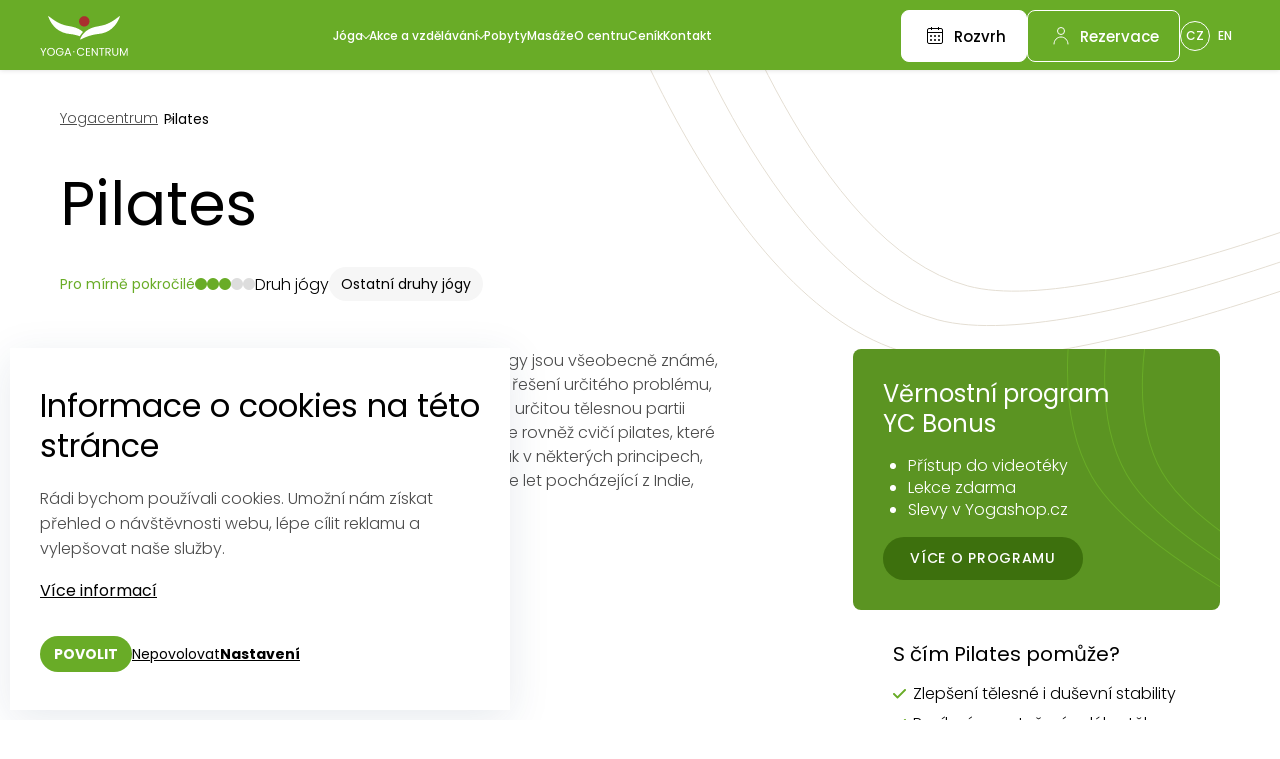

--- FILE ---
content_type: text/html; charset=UTF-8
request_url: https://www.yogacentrum.cz/lekce-jogy-3/pilates-723r
body_size: 9352
content:

		<!DOCTYPE html>
		<html lang="cs">
		    <head>
		        <meta charset="UTF-8">
                <meta http-equiv="X-UA-Compatible" content="IE=edge">
                <meta name="viewport" content="width=device-width, initial-scale=1.0">

                <link rel="preconnect" href="https://fonts.googleapis.com">
                <link rel="preconnect" href="https://fonts.gstatic.com" crossorigin>
                <link rel="stylesheet" type="text/css" href="//cdn.jsdelivr.net/npm/slick-carousel@1.8.1/slick/slick.css" />
                <link href="https://fonts.googleapis.com/css2?family=Poppins:wght@300;400;500;700&display=swap" rel="stylesheet">
				<link rel="stylesheet" href="/assets/styles/plugins/glightbox.css">
    			<script src="/assets/js/plugins/glightbox.js" defer></script>


							                <title>Pilates -  Yogacentrum Praha </title>
						
                <link rel="stylesheet" href="/css/main.min.css">
		        <meta name="description" content="">
                
				<!-- Google Tag Manager -->
<script>(function(w,d,s,l,i){w[l]=w[l]||[];w[l].push({'gtm.start':
new Date().getTime(),event:'gtm.js'});var f=d.getElementsByTagName(s)[0],
j=d.createElement(s),dl=l!='dataLayer'?'&l='+l:'';j.async=true;j.src=
'https://www.googletagmanager.com/gtm.js?id='+i+dl;f.parentNode.insertBefore(j,f);
})(window,document,'script','dataLayer','GTM-NB892V8');</script>
<!-- End Google Tag Manager -->
<!-- Google Tag Manager -->
<script>(function(w,d,s,l,i){w[l]=w[l]||[];w[l].push({'gtm.start':new Date().getTime(),event:'gtm.js'});var f=d.getElementsByTagName(s)[0],j=d.createElement(s),dl=l!='dataLayer'?'&l='+l:'';j.async=true;j.src='https://cookies.yogashop.cz/ckrabylu.js?st='+i+dl+'';f.parentNode.insertBefore(j,f);})(window,document,'script','dataLayer','KB3GZTSB');</script>
<!-- End Google Tag Manager -->


				<meta property="og:title" content="Pilates -  Yogacentrum Praha ">
				<meta property="og:description" content="">
				<meta property="og:image" content="https://www.yogacentrum.cz/assets/img/hp-intro.jpg">
				<meta property="og:url" content="https://www.yogacentrum.cz/lekce-jogy-3/pilates-723r">
				<meta property="og:site_name" content="Yogacentrum Praha">
				<meta property="og:type" content="website">
				<meta name="twitter:card" content="summary_large_image">


		        <script>
		        //HEatmapa
				(function(h,e,a,t,m,p) {
				m=e.createElement(a);m.async=!0;m.src=t;
				p=e.getElementsByTagName(a)[0];p.parentNode.insertBefore(m,p);
				})(window,document,'script','https://u.heatmap.it/log.js');
				</script>
		        <script type="text/javascript" src="/js/jquery-1.8.3.js"></script>
		        <script type="text/javascript" src="/js/html5shiv.js"></script>
		        <script type="text/javascript" src="/js/lightbox.min.js"></script>
		        <script type="text/javascript">
									var time = 1768888273;
					var ajaxSecure = "&hash=NmIwNTk2M2ZlZmM1NWU5NzE3ODMwOTY0ZTdkYTJkM2Y2NjAzNTI3ZTdkZTQ4NWFmNjlkNDA5YWFmMjlkNGUzNA==&time=1768888273";
			   	</script>
	   					<script type="text/javascript">
				
		</script>
			   			<!-- <script type="text/javascript" src="/js/popup.js"></script> -->
		    </head>
		    <body>
				<!-- Google Tag Manager (noscript) -->
<noscript><iframe src="https://www.googletagmanager.com/ns.html?id=GTM-NB892V8"
height="0" width="0" style="display:none;visibility:hidden"></iframe></noscript>
<!-- End Google Tag Manager (noscript) -->
<!-- Google Tag Manager (noscript) -->
<noscript><iframe src="https://cookies.yogashop.cz/ns.html?id=GTM-KB3GZTSB" height="0" width="0" style="display:none;visibility:hidden"></iframe></noscript>
<!-- End Google Tag Manager (noscript) -->
		    <div class="clone"></div>
		    <div class="clone-menu" style="display: none;"></div>
  <div class="clone-full" style="display: none;"></div>
  <div class="clone-desktop" style="display: none;"></div>
  <div class="container container--modal" id="lekce_modal">

	</div>
           <!-- Global site tag (gtag.js) - Google Analytics -->
	<script async src="https://www.googletagmanager.com/gtag/js?id=UA-1522379-2"></script>
	<script>
	  window.dataLayer = window.dataLayer || [];
	  function gtag(){dataLayer.push(arguments);}
	  gtag('js', new Date());

	  gtag('config', 'UA-1522379-2');
	</script>

<!-- <div id="fb-root"></div>
<script>(function(d, s, id) {
  var js, fjs = d.getElementsByTagName(s)[0];
  if (d.getElementById(id)) return;
  js = d.createElement(s); js.id = id;
  js.src = "//connect.facebook.net/cs_CZ/sdk.js#xfbml=1&version=v2.5";
  fjs.parentNode.insertBefore(js, fjs);
}(document, 'script', 'facebook-jssdk'));</script> -->
<div id="fb-root"></div>
<script async defer crossorigin="anonymous" src="https://connect.facebook.net/cs_CZ/sdk.js#xfbml=1&version=v15.0" nonce="Jp1q1ASx"></script>
                    <!-- <a href="#!" id="menu-link"></a>
                    <script type="text/javascript">
                        $(document).ready(function(){
                            // vysouvání a zasouvání menu
                            $("#menu-link,#menu-link2").click(function(){
                                $("nav").removeClass('hidden');
                                $("nav").addClass('visible');
                                 $("#menu-link-off").show();
                            });
                            $("#menu-link2").click(function(){
                                $(".clone-menu").show();
                                $('body').addClass('u-no-scroll');
                            });

                            $("#menu-link-off").click(function(){
                                $("nav").removeClass('visible');
                                $("nav").addClass('hidden');
																 $("#menu-link-off").hide();
																 																$(".clone-menu").hide();
																$('body').removeClass('u-no-scroll');
                            });

                        });
                    </script> -->




        <header class="header">
            <a href="/" class="header-logo">
                <img src="/svg/logo.svg" alt="Yogacentrum">
            </a>
            <nav class="header-nav">
                <ul class="nav">
                                        <li class="nav__item">

                    <a href="#"
                                    class="nav__link
                                     active 									nav__link--dropdown                    ">
					Jóga                    </a>
                             	                                                <div class="subnav subnav--joga">

                                    <div class="subnav__col">
                                        <a href="/rozvrh-5" class="iconbox">
                                            <svg
                                                width="40"
                                                height="40"
                                                viewBox="0 0 26 26"
                                                fill="none"
                                                xmlns="http://www.w3.org/2000/svg"
                                            >
                                                <rect
                                                    x="9"
                                                    y="4"
                                                    width="1"
                                                    height="3"
                                                    fill="black"
                                                />
                                                <rect
                                                    x="16"
                                                    y="4"
                                                    width="1"
                                                    height="3"
                                                    fill="black"
                                                />
                                                <rect
                                                    x="5"
                                                    y="9"
                                                    width="16"
                                                    height="1"
                                                    fill="black"
                                                />
                                                <rect
                                                    x="8"
                                                    y="16"
                                                    width="2"
                                                    height="2"
                                                    rx="1"
                                                    fill="black"
                                                />
                                                <rect
                                                    x="8"
                                                    y="12"
                                                    width="2"
                                                    height="2"
                                                    rx="1"
                                                    fill="black"
                                                />
                                                <rect
                                                    x="12"
                                                    y="16"
                                                    width="2"
                                                    height="2"
                                                    rx="1"
                                                    fill="black"
                                                />
                                                <rect
                                                    x="12"
                                                    y="12"
                                                    width="2"
                                                    height="2"
                                                    rx="1"
                                                    fill="black"
                                                />
                                                <rect
                                                    x="16"
                                                    y="16"
                                                    width="2"
                                                    height="2"
                                                    rx="1"
                                                    fill="black"
                                                />
                                                <rect
                                                    x="16"
                                                    y="12"
                                                    width="2"
                                                    height="2"
                                                    rx="1"
                                                    fill="black"
                                                />
                                                <rect
                                                    x="5.5"
                                                    y="5.5"
                                                    width="15"
                                                    height="15"
                                                    rx="1.5"
                                                    stroke="black"
                                                />
                                            </svg>
                                            <div>

                                            Rozvrh
                                            </div>
                                        </a>
                                        <ul class="subnav__list d-none">
                                            
                                            <li class="subnav__item">
                                                <a href="/lekce-jogy-3/vernostni-program-241" class="subnav__link">Věrnostní program</a>
                                            </li>
                                            
                                            <li class="subnav__item">
                                                <a href="/lekce-jogy-3/darkove-poukazky-209" class="subnav__link">Dárkové poukázky</a>
                                            </li>
                                                                                        <li>
                                               <a href="/rozvrh-5" class="subnav__link">
                                                Rozvrh
                                                </a>
                                            </li>
                                        </ul>
                                    </div>

                                    <div class="subnav__col subnav__tiles">
                                    <a href="/lekce-jogy-3/skupinove-lekce-234" class="linkbox">
                                        <img src="/assets/img/skupinove-lekce.jpg" alt="" class="linkbox__bg">
                                        <div class="linkbox-inner">
                                            <div class="linkbox__content">
                                                <h4 class="linkbox__title">Skupinové lekce</h4>
                                                <!-- <div class="arrow"></div> -->
                                            </div>
                                        </div>
                                    </a>
                                    <a href="/lekce-jogy-3/individualni-lekce-258" class="linkbox">
                                        <img src="/assets/img/individualni-lekce.jpg" alt="" class="linkbox__bg">
                                        <div class="linkbox-inner">
                                            <div class="linkbox__content">
                                                <h4 class="linkbox__title">Individuální lekce</h4>
                                                <!-- <div class="arrow"></div> -->
                                            </div>
                                        </div>
                                    </a>
                                    <a href="/lekce-jogy-3/vernostni-program-241" class="linkbox">
                                        <img src="/assets/img/vernost.jpg" alt="" class="linkbox__bg">
                                        <div class="linkbox-inner">
                                            <div class="linkbox__content">
                                                <h4 class="linkbox__title">Věrnostní program</h4>
                                                <!-- <div class="arrow"></div> -->
                                            </div>
                                        </div>
                                    </a>
                                </div>

                                    <div class="subnav__col">
                                        <!-- <h4 class="subnav__heading"><a class="subnav__heading-link" href="../lekce-jogy-3/skupinove-lekce-234">Lekce jógy</a></h4> -->
                                        <ul class="subnav__list">

                                            <li class="subnav__item">
                                                <a class="subnav__link" href="/lekce-jogy-3/individualni-lekce-258/individualni-fyziojoga-244">Individuální fyziojóga</a>
                                            </li>
                                            
                                                                                                  <li class="subnav__item">
                                                <a href="/lekce-jogy-3/specialni-kurzy-235" class="subnav__link">Speciální kurzy</a>
                                            </li>
                                            
                                                                                                  <li class="subnav__item">
                                                <a href="/lekce-jogy-3/joga-ve-firmach-31" class="subnav__link">Jóga ve firmách</a>
                                            </li>
                                            
                                                                                                  <li class="subnav__item">
                                                <a href="/lekce-jogy-3/vernostni-program-241" class="subnav__link">Věrnostní program</a>
                                            </li>
                                            
                                                                                                  <li class="subnav__item">
                                                <a href="/lekce-jogy-3/videoteka-212" class="subnav__link">Videotéka</a>
                                            </li>
                                            
                                                                                                  <li class="subnav__item">
                                                <a href="/lekce-jogy-3/darkove-poukazky-209" class="subnav__link">Dárkové poukázky</a>
                                            </li>
                                                                                        <li class="subnav__item">
                                                <a class="subnav__link" href="/druhy-jogy-218">Druhy jógy</a>
                                            </li>
                                        </ul>
                                    </div>
                                </div>
                        
                                                </li>
                                                                <li class="nav__item">

                    <a href="#"
                                    class="nav__link
                                    									nav__link--dropdown                    ">
					Akce a vzdělávání                    </a>
                             	                                            <div class="subnav">
                                    <!-- <div class="subnav__col"> -->
                                        <!-- <h4 class="subnav__heading"><a class="subnav__heading-link" href="../akce-a-seminare-201">Akce a vzdělávání</a></h4> -->
                                        <!--<ul class="subnav__list">
                                                                                        <li class="subnav__item">
                                                <a href="/akce-a-seminare-201/letni-primestsky-tabor-s-jogou-270" class="subnav__link">Letní příměstský tábor s jógou</a>
                                            </li>
                                                                                        <li class="subnav__item">
                                                <a href="/akce-a-seminare-201/workshopy-232" class="subnav__link">Workshopy</a>
                                            </li>
                                                                                        <li class="subnav__item">
                                                <a href="/akce-a-seminare-201/kurz-ucitele-jogy-4" class="subnav__link">Kurz instruktor jógy</a>
                                            </li>
                                                                                        <li class="subnav__item">
                                                <a href="/akce-a-seminare-201/kurz-jin-jogy-233" class="subnav__link">Kurz Jin jógy</a>
                                            </li>
                                            
                                        </ul>
                                    </div>-->

                                    <div class="subnav__col subnav__tiles">
                                        <a href="/akce-a-seminare-201/workshopy-232"  class="linkbox">
                                            <img src="/assets/img/akce-a-seminare/photo98.jpg" alt="" class="linkbox__bg">
                                            <div class="linkbox-inner">
                                                <div class="linkbox__content">
                                                    <h4 class="linkbox__title">Workshopy</h4>
                                                </div>
                                            </div>
                                        </a>
                                        <a href="/akce-a-seminare-201/kurz-ucitele-jogy-4"  class="linkbox">
                                            <img src="/assets/img/kurz-s-instruktorem/photo12.jpg" alt="" class="linkbox__bg">
                                            <div class="linkbox-inner">
                                                <div class="linkbox__content">
                                                    <h4 class="linkbox__title">Instruktorský kurz</h4>
                                                </div>
                                            </div>
                                        </a>
                                        <!-- <a href="/akce-a-seminare-201/letni-primestsky-tabor-s-jogou-270"  class="linkbox">
                                            <img src="/assets/img/letni-primestsky-tabor.jpg" alt="" class="linkbox__bg">
                                            <div class="linkbox-inner">
                                                <div class="linkbox__content">
                                                    <h4 class="linkbox__title">Letní příměstský tábor s jógou</h4>
                                                </div>
                                            </div>
                                        </a> -->
                                        <!-- <a href="/akce-a-seminare-201/kurz-jin-jogy-233"  class="linkbox">
                                            <img src="/assets/img/kurz-jin-joga/photo04.jpg" alt="" class="linkbox__bg">
                                            <div class="linkbox-inner">
                                                <div class="linkbox__content">
                                                    <h4 class="linkbox__title">Kurz Jin jógy</h4>
                                                </div>
                                            </div>
                                        </a> -->
                                    </div>
                                    <!-- <div class="subnav__link-wrap">
                                        <div class="subnav__col">
                                            <a href="/dovolena-s-jogou-99/-88a" class="linkbox">
                                                <img src="/assets/img/akce-a-seminare/italie.jpg" alt="" class="linkbox__bg">
                                                <div class="linkbox-inner">
                                                    <div class="linkbox__content">
                                                        <h4 class="linkbox__title">Jóga v jižní Itálii - Kalábrie</h4>
                                                        <div class="arrow"></div>
                                                    </div>
                                                </div>
                                            </a>
                                        </div>
                                        <div class="subnav__col">

                                            <a href="/akce-a-seminare-201/kurz-ucitele-jogy-4" class="linkbox">
                                                <img src="/assets/img/instruktorsky-kurz_sm.jpg" alt="" class="linkbox__bg">
                                                <div class="linkbox-inner">
                                                    <div class="linkbox__content">
                                                        <h4 class="linkbox__title">Instruktorský kurz jógy</h4>
                                                        <div class="arrow"></div>
                                                    </div>
                                                </div>
                                            </a>
                                        </div>
                                    </div> -->
                                </div>
                        
                                                </li>
                                                                <li class="nav__item">

                    <a href="/dovolena-s-jogou-99"
                                    class="nav__link
                                    									                    ">
					Pobyty                    </a>
                                                </li>
                                                                <li class="nav__item">

                    <a href="/masaze-238"
                                    class="nav__link
                                    									                    ">
					Masáže                    </a>
                                                </li>
                                                                <li class="nav__item">

                    <a href="/o-yogacentru-2"
                                    class="nav__link
                                    									                    ">
					O centru                    </a>
                                                </li>
                                                                <li class="nav__item">

                    <a href="/cenik-6"
                                    class="nav__link
                                    									                    ">
					Ceník                    </a>
                                                </li>
                                                                <li class="nav__item">

                    <a href="/kontakt-9"
                                    class="nav__link
                                    									                    ">
					Kontakt                    </a>
                                                </li>
                                            
                    <li class="nav__mob-languages">
                        <a href="#" class="header-languages__link is-active">
                            Cz
                        </a>
                        <a href="#" class="header-languages__link">
                            En
                        </a>
                    </li>
                </ul>
            </nav>

            <div class="header-links">
                <div class="header-buttons">
                     <a href="/rozvrh-5" class="header-buttons__btn header-buttons__btn--primary">
                        <svg class="header-buttons__btn-icon" width="26" height="26" viewBox="0 0 26 26" fill="none" xmlns="http://www.w3.org/2000/svg">
                           <use href="../assets/svg/_icons.svg#calendar"></use>
                        </svg>
                        <span>Rozvrh</span>
                    </a>
                    <a href="https://rezervace.yogacentrum.cz" class="header-buttons__btn header-buttons__btn--secondary">
                        <svg class="header-buttons__btn-icon">
                            <use href="../assets/svg/_icons.svg#user"></use>
                        </svg>
                        <span>Rezervace</span>
                    </a>
                </div>
                <div class="header-languages">
                    <a href="#" class="header-languages__link is-active">
                        Cz
                    </a>
                    <a href="/o-yogacentru-2/yogacentrum---yoga-in-prague-124" class="header-languages__link">
                        En
                    </a>
                </div>
                <div class="header-mobile-nav-wrap d-lg-none">
                    <button type="button" class="header-mobile-nav-trigger">
                        <span></span>
                        <span></span>
                        <span></span>
                    </button>
                </div>
            </div>
        </header>
        <div class="fixed-header-fix"></div>



        		
		
		
		        <section class="bg-lines-1">
            <div class="container pt-7">

                <div class="breadcrumbs">
                    <a href="/" class="breadcrumbs__link">Yogacentrum</a>
                    <div class="breadcrumbs__current">Pilates</div>
                </div>
                <h1>Pilates</h1>
                <div class="lection-info">
                    <div class="lection-box__difficulty-wrap lection-box__difficulty-wrap--inline lection-box__difficulty-3">
                        <div class="lection-box__difficulty-title">Pro mírně pokročilé</div>
                        <div class="lection-box__difficulty">
                            <span></span>
                            <span></span>
                            <span></span>
                            <span></span>
                            <span></span>
                        </div>
                    </div>
                    <div class="tag">
                        <p class="tag__label">Druh jógy</p>
                        <a href="/druhy-jogy-218/ostatni-druhy-jogy-99l" class="tag__link">Ostatní druhy jógy</a>
                    </div>
                </div>
                <div class="row mt-8">
                    <div class="col-lg-7 col-12">
                        <div class="page-content">
                            <div class="detail">
<p>Jógové cvičení může mít mnoho podob. Některé druhy jógy jsou všeobecně známé, jiné méně. Často se můžete setkat s jógou zaměřenou na řešení určitého problému, jako je třeba stres nebo bolesti zad, či s jógou zaměřenou určitou tělesnou partii (hrudník, ramena, apod.). V některých jógových studiích se rovněž cvičí pilates, které má s jógou mnohé společného, přesto se od ní odlišuje jak v některých principech, tak i dobou svého vzniku. Zatímco jóga je učení staré tisíce let pocházející z Indie, pilates byl vyvinut Josephem Pilatesem ve 20. století.</p>
</div>                        </div>
                    </div>
                    <div class="col-12 col-lg-4 offset-lg-1">
                        <div class="listbox mt-0">
                            <h3 class="listbox__heading">Věrnostní program YC&nbsp;Bonus</h3>
                            <ul class="listbox__list">
                                <li>Přístup do videotéky</li>
                                <li>Lekce zdarma</li>
                                <li>Slevy v Yogashop.cz</li>
                            </ul>
                            <a href="/lekce-jogy-3/vernostni-program-241" class="btn btn-secondary">Více o programu</a>
                        </div>

                        <div class="px-7">
                            <h4>S čím Pilates pomůže?</h4>
                            <ul class="list-check">
                                <li>Zlepšení tělesné i duševní stability</li>
                                <li>Posílení a protažení celého těla</li>
                                <li>Zlepšení koncentrace</li>
                            </ul>
                        </div>

                    </div>
                </div>
            </div>
        </section>


        			<section class="top-offset">
        <div class="container-fluid sm-full">
            <div class="bg-sand p-100">
                <div class="container">
                    <h2 class="text-center mb-7">Rezervujte si své místo</h2>
                    <div class="switch switch--inverted js-switch">
                                                <button type="button" class="switch__btn js-switch-btn" data-tab="holesovice">Studio Holešovice</button>
                                            </div>

                    <div class="tab-content" id="holesovice">
                        <div class="lessons mb-6">
                            
                            <div class="lesson">
                                <div class="lesson-date">
                                    <div class="lesson-date__day">Čtvrtek, 22.01.2026, 12:00</div>
                                    <div class="lesson-date__time">12:00</div>                                    <div class="lesson-date__place">
                                        <svg width="14" height="21" viewBox="0 0 14 21" fill="none" xmlns="http://www.w3.org/2000/svg">
                                            <path d="M14 7.63636C14 11.8538 7 21 7 21C7 21 0 11.8538 0 7.63636C0 3.41892 3.13401 0 7 0C10.866 0 14 3.41892 14 7.63636Z" fill="#69AC27"/>
                                            <circle cx="7" cy="7" r="3" fill="white"/>
                                        </svg>
                                        Praha 7 - Holešovice                                    </div>
                                </div>
                                <div class="lesson-desc">
                                    <h5 class="lesson-desc__title">Pilates</h5>
                                    <p class="lesson-desc__text"></p>

                                    <div class="lection-box__difficulty-wrap lection-box__difficulty-wrap--inline lection-box__difficulty-0">
                                        <div class="lection-box__difficulty-title">Pro začátečníky</div>
                                        <div class="lection-box__difficulty">
                                            <span></span>
                                            <span></span>
                                            <span></span>
                                            <span></span>
                                            <span></span>
                                        </div>
                                    </div>
                                </div>
                                                                <div class="lesson-lector">
                                    <img src="https://rezervace.yogacentrum.cz/obrazky/web/646_sm.jpg" alt="" class="lesson-lector__photo">                                    <div class="lesson-lector__name">Adéla Zahradníčková</div>
                                </div>
                                                                <div class="lesson-price">
                                    160 Kč
                                </div>
                                <div class="lesson-btn">
                                    <a href="https://rezervace.yogacentrum.cz/?lekce=15755" class="btn btn-primary">Rezervovat</a>                                </div>
                            </div>
                                
                            <div class="lesson">
                                <div class="lesson-date">
                                    <div class="lesson-date__day">Čtvrtek, 29.01.2026, 12:00</div>
                                    <div class="lesson-date__time">12:00</div>                                    <div class="lesson-date__place">
                                        <svg width="14" height="21" viewBox="0 0 14 21" fill="none" xmlns="http://www.w3.org/2000/svg">
                                            <path d="M14 7.63636C14 11.8538 7 21 7 21C7 21 0 11.8538 0 7.63636C0 3.41892 3.13401 0 7 0C10.866 0 14 3.41892 14 7.63636Z" fill="#69AC27"/>
                                            <circle cx="7" cy="7" r="3" fill="white"/>
                                        </svg>
                                        Praha 7 - Holešovice                                    </div>
                                </div>
                                <div class="lesson-desc">
                                    <h5 class="lesson-desc__title">Pilates</h5>
                                    <p class="lesson-desc__text"></p>

                                    <div class="lection-box__difficulty-wrap lection-box__difficulty-wrap--inline lection-box__difficulty-0">
                                        <div class="lection-box__difficulty-title">Pro začátečníky</div>
                                        <div class="lection-box__difficulty">
                                            <span></span>
                                            <span></span>
                                            <span></span>
                                            <span></span>
                                            <span></span>
                                        </div>
                                    </div>
                                </div>
                                                                <div class="lesson-lector">
                                    <img src="https://rezervace.yogacentrum.cz/obrazky/web/646_sm.jpg" alt="" class="lesson-lector__photo">                                    <div class="lesson-lector__name">Adéla Zahradníčková</div>
                                </div>
                                                                <div class="lesson-price">
                                    160 Kč
                                </div>
                                <div class="lesson-btn">
                                    <a href="https://rezervace.yogacentrum.cz/?lekce=15756" class="btn btn-primary">Rezervovat</a>                                </div>
                            </div>
                                
                        </div>

                        <a href="/rozvrh-5" class="btn btn-white centered">Zobrazit Celý rozvrh</a>

                    </div>
                    <div class="tab-content" id="dablice">

                        <div class="lessons mb-6">
                            
                        </div>

                        <a href="/rozvrh-5" class="btn btn-white centered">Zobrazit Celý rozvrh</a>
                    </div>
                    <div class="tab-content" id="online">

                        <div class="lessons mb-6">
                            
                        </div>

                        <a href="/rozvrh-5" class="btn btn-white centered">Zobrazit Celý rozvrh</a>
                    </div>
                </div>
            </div>
        </div>
    </section>

		

        

                <section class="top-offset">
                    <div class="newsletter">
                        <h2 class="newsletter__heading">
                           Buďte stále v obraze o tom, co se u nás děje, přihlaste se k odběru newsletteru
                        </h2>

                        
                        <form class="newsletter__form" action="https://yogacentrum.ecomailapp.cz/public/subscribe/2/2bb287d15897fe2f9d89c882af9a3a8b?source=webNewsletter" method="post">
                            <input class="newsletter__input" type="email" name="email" id="" placeholder="Váš email">
                            <button type="submit" class="btn btn-primary">Odebírat</button>
                            <p class="newsletter__note">Odebíráním souhlásíte se <a href="/ochrana-osobnich-udaju-148" target="_blank">zpracováním osobních údajů</a>.</p>
                            <input type="hidden" name="newsletter_souhlas" value="souhlas">
                        </form>
                    </div>
                </section>

		                 <footer class="footer">
                    <div class="container">
                        <div class="row">
                            <div class="col-12 col-lg-4">
                                <div class="footer__icon">
                                    <img src="/assets/svg/pin.svg" alt="">
                                    <div class="footer__col">
                                        <h4 class="footer__heading">
                                            Centrum Jógy Holešovice
                                        </h4>
                                        <p class="footer__text">
                                            Na Maninách 1590/29 <br>
                                            <a target="_blank" href="https://www.google.com/maps/place/Yogacentrum+Hole%C5%A1ovice/@50.10614,14.45142,3a,75y,89h,90t/data=!3m5!1e1!3m3!1sATtNnLqNzS0AAAQfDSlQUQ!2e0!3e2!4m2!3m1!1s0x470beb7f38342cf1:0x89da65844f29086b!6m1!1e1?hl=cs">Zobrazit na mapě</a> <br>
                                            <a href="/rozvrh-5">Rozvrh</a>
                                        </p>
                                    </div>
                                </div>
                            </div>
                            <div class="col-12 col-lg-4 mt-7 mt-lg-0">
                                <div class="footer__icon">
                                    <img src="/assets/svg/pin.svg" alt="">
                                    <div class="footer__col">
                                        <h4 class="footer__heading">
                                            Centrum Jógy Ďáblice
                                        </h4>
                                        <p class="footer__text">
                                            Hořínecká 962/1 <br>
                                            <a target="_blank" href="https://www.google.com/maps/@50.145053,14.483324,3a,75y,59.37h,78.44t/data=!3m5!1e1!3m3!1s5Vj2CMvgX_QAAAQp6-0tbQ!2e0!3e2!6m1!1e1?hl=cs">Zobrazit na mapě</a> <br>
                                            <a href="/rozvrh-5">Rozvrh</a>
                                        </p>
                                    </div>
                                </div>
                            </div>
                            <div class="col-12 col-lg-4 mt-7 mt-lg-0">
                                <div class="footer__icon">
                                    <p class="footer__text">
                                        <a href="/novinky-8">Novinky</a><br>
                                        <a href="/-1/magnavita-272">Fyzio klinika Magna Vita</a><br>
                                        <a href="/o-yogacentru-2/podminky-pouzivani-123">Podmínky používání</a><br>
                                        <a href="/ochrana-osobnich-udaju-148">Ochrana osobních údajů</a><br>
                                        <a href="/cookies-a-podminky-pouzivani-205">Cookies a podmínky používání</a>
                                    </p>
                                </div>
                            </div>
                            <div class="col-12 text-center footer__text mt-5">
                            ©&nbsp;<span id="current_year"></span>&nbsp;Yogacentrum
                            </div>
                        </div>
                    </div>
                </footer>

        <script src="https://code.jquery.com/jquery-3.6.0.slim.min.js" integrity="sha256-u7e5khyithlIdTpu22PHhENmPcRdFiHRjhAuHcs05RI=" crossorigin="anonymous"></script>
        <script type="text/javascript" src="//cdn.jsdelivr.net/npm/slick-carousel@1.8.1/slick/slick.min.js"></script>

        <script>
            // year
            const year = document.querySelector('#current_year');
            if(year) {year.innerHTML = new Date().getFullYear();}
        </script>
        <script src="/js/main.js"></script>



        		<div class="cookies-box" id="eu-cookies" style="">
            <h2 class="cookies-box__heading">Informace o cookies na této stránce</h2>
            <p class="cookies-box__text">
            Rádi bychom používali cookies. Umožní nám získat přehled o návštěvnosti webu, lépe cílit reklamu a vylepšovat naše služby.
            </p>
            <a class="cookies-box__link" href="/cookies-a-podminky-pouzivani-205">Více informací</a>
            <div class="cookies-box__btns">
                <button class="cookies__btn cookies__btn--main cookies-accept" onclick="accept_cookies(3)">Povolit</button>
                <button class="cookies__btn cookies__btn--link cookies-accept cookies-refuse" onclick="accept_cookies(1)">Nepovolovat</button>
                <button class="cookies__btn cookies__btn--link" id="cookiesSettings">Nastavení</button>
            </div>
        </div>
        <div class="cookies-aside">
            <h2 class="cookies-aside__heading">Nastavení cookies</h2>
            <p class="cookies-aside__text">
            Vaše soukromí je důležité. Používání souborů cookie si můžete vybrat, jak je popsáno níže. Vaše preference mohou být kdykoli změněny.
            </p>
            <div class="cookies-box__btns"> 
            <button class="cookies__btn cookies__btn--inv cookies-accept" onclick="accept_cookies()">Povolit vše</button>    
                <button class="cookies__btn cookies__btn--link cookies-accept cookies-refuse" onclick="accept_cookies()">Nepovolovat</button>
            </div>

            <div class="cookies-check">
                <input type="checkbox" checked disabled class="cookies-check__input" id="cookie_necessary">
                <label for="cookie_necessary" class="cookies-check__label">
                    <div class="cookies-check__checkbox"></div>
                    <div class="cookies-check__info">
                        <h3 class="cookies-check__heading">Nutné soubory cookies</h3>
                        <p class="cookies-check__text">Nutné cookies pomáhají, aby byla webová stránka použitelná tak, že umožní základní funkce jako navigace stránky a přístup k zabezpečeným sekcím webové stránky. Webová stránka nemůže správně fungovat bez těchto cookies.</p>
                    </div>
                </label>
            </div>
            <!-- <div class="cookies-check">
                <input type="checkbox" class="cookies-check__input" id="preference">
                <label for="preference" class="cookies-check__label">
                    <div class="cookies-check__checkbox"></div>
                    <div class="cookies-check__info">
                        <h3 class="cookies-check__heading">Preference</h3>
                        <p class="cookies-check__text">Preferenční cookies umožňují, aby si webová stránka zapamatovala informace, které mění, jak se webová stránka chová nebo jak vypadá. Je to například preferovaný jazyk nebo region, kde se nacházíte.</p>
                    </div>
                </label>
            </div> -->
            <div class="cookies-check">
                <input type="checkbox" class="cookies-check__input"  id="cookie_analytics">
                <label for="cookie_analytics" class="cookies-check__label">
                    <div class="cookies-check__checkbox"></div>
                    <div class="cookies-check__info">
                        <h3 class="cookies-check__heading">Analytické soubory cookies</h3>
                        <p class="cookies-check__text">Statistické cookies pomáhají majitelům webových stránek, aby porozuměli, jak návštěvníci používají webové stránky. Anonymně sbírají a sdělují informace.</p>
                    </div>
                </label>
            </div>
            <div class="cookies-check">
                <input type="checkbox" class="cookies-check__input"   id="cookie_storage">
                <label for="cookie_storage" class="cookies-check__label">
                    <div class="cookies-check__checkbox"></div>
                    <div class="cookies-check__info">
                        <h3 class="cookies-check__heading">Marketingové cookies</h3>
                        <p class="cookies-check__text">Marketingová cookies sledují chování uživatele na webových stránkách pro vyhodnocování marketingových aktivit. Data jsou anonymizovaná. </p>
                    </div>
                </label>
            </div>
            
            <div class="cookies-check">
                <input type="checkbox" class="cookies-check__input"   id="cookie_user_data">
                <label for="cookie_user_data" class="cookies-check__label">
                    <div class="cookies-check__checkbox"></div>
                    <div class="cookies-check__info">
                        <h3 class="cookies-check__heading">Remarketing</h3>
                        <p class="cookies-check__text">Sledování chování uživatele na webových stránkách s cílem  zobrazit reklamu, která je relevantní a zajímavá pro uživatele a tímto hodnotnější pro vydavatele a inzerenty třetích stran.</p>
                    </div>
                </label>
            </div>
            
            <div class="cookies-check">
                <input type="checkbox" class="cookies-check__input"   id="cookie_personalization">
                <label for="cookie_personalization" class="cookies-check__label">
                    <div class="cookies-check__checkbox"></div>
                    <div class="cookies-check__info">
                        <h3 class="cookies-check__heading">Email</h3>
                        <p class="cookies-check__text">Poskytnutí emailové adresy uživatele třetím stranám pro účely lepšího vyhodnocování marketingových aktivit a zobrazování relevantních a a zajímavých reklam pro uživatele.</p>
                    </div>
                </label>
            </div>

            <hr class="cookies-aside__divider">

            <button class="cookies__btn cookies__btn--main" onclick="accept_cookies()" id="cookiesSave">Uložit nastavení</button>

        </div>
        <div class="cookies-overlay"></div>

        <link rel="stylesheet" href="/cookies/css/cookies.css">
        <script src="/cookies/js/cookies.js"></script>


		
		        		<script type="text/javascript">
		window.dataLayer = window.dataLayer || [];
		function gtag(){dataLayer.push(arguments);}
		gtag('consent', 'default', {
		'ad_storage': getCookie('ad_storage') === 'accepted' ? 'granted' : 'denied',
		'analytics_storage': getCookie('analytics_storage') === 'accepted' ? 'granted' : 'denied',
		'ad_user_data': getCookie('ad_user_data') === 'accepted' ? 'granted' : 'denied',
		'ad_personalization': getCookie('ad_personalization') === 'accepted' ? 'granted' : 'denied',
		'wait_for_update': 10000 });
		gtag('js', new Date());

		function getCookie(name) {
			  let cookie = {};
			  document.cookie.split(';').forEach(function(el) {
			    let split = el.split('=');
			    cookie[split[0].trim()] = split.slice(1).join("=");
			  })
			  return cookie[name];
			}

		const setCookie = (cookieKey, cookieValue, expirationDays) => {
			  let expiryDate = '';

			  if (expirationDays) {
			    const date = new Date();

			    date.setTime(`${date.getTime()}${(expirationDays || 30 * 24 * 60 * 60 * 1000)}`);

			    expiryDate = `; expiryDate=" ${date.toUTCString()}`;
			  }

			  document.cookie = `${cookieKey}=${cookieValue || ''}${expiryDate}; path=/`;
			}
		
		function accept_cookies(val){
			let ad_storage = getCookie('ad_storage');
			let ad_user_data = getCookie('ad_user_data');
			let ad_personalization = getCookie('ad_personalization');
			let analytics_storage = getCookie('analytics_storage');
			let category = 1;
			if(val === 1){
				ad_storage = 'denied';
				ad_user_data = 'denied';
				ad_personalization = 'denied';
				analytics_storage = 'denied';
			}else if(val === 3){
				ad_storage = 'accepted';
				ad_user_data = 'accepted';
				ad_personalization = 'accepted';
				analytics_storage = 'accepted';

				gtag('consent', 'update',
				{
					'ad_storage': 'granted',
					'analytics_storage': 'granted', 
					'ad_user_data': 'granted',
					'ad_personalization': 'granted',
				});
				dataLayer.push({'event': 'consent_update'});

			}else{
				if(document.getElementById('cookie_analytics').checked){
					analytics_storage = 'accepted';
					gtag('consent', 'update', {analytics_storage: 'granted'})
					dataLayer.push({'event': 'consent_update'});
				}else{
					analytics_storage = 'denied';
				}

				if(document.getElementById('cookie_user_data').checked){
					ad_user_data = 'accepted';
					gtag('consent', 'update', {ad_user_data: 'granted'})
					dataLayer.push({'event': 'consent_update'});
				}else{
					ad_user_data = 'denied';
				}

				if(document.getElementById('cookie_personalization').checked){
					ad_personalization = 'accepted';
					gtag('consent', 'update', {ad_personalization: 'granted'})
					dataLayer.push({'event': 'consent_update'});
					
				}else{
					ad_personalization = 'denied';
				}

				if(document.getElementById('cookie_storage').checked){
					ad_storage = 'accepted';
					
					gtag('consent', 'update', {ad_storage: 'granted'})
					dataLayer.push({'event': 'consent_update'});
				}else{
					ad_storage = 'denied';
				}
								
			}

			setCookie('ad_storage', ad_storage, '30');
			setCookie('ad_user_data', ad_user_data, '30');
			setCookie('ad_personalization', ad_personalization, '30');
			setCookie('analytics_storage', analytics_storage, '30');
			setCookie('cookies_accepted', '1', '30')
			
			$("#eu-cookies").hide();
			dataLayer.push({'event': 'consent_update'});
			
		}	
		</script>	

        <!-- Global site tag (gtag.js) - Google Analytics -->
            <script async src="https://www.googletagmanager.com/gtag/js?id=UA-1512820-1"></script>
        <!-- Google Tag Manager -->
        <script>(function(w,d,s,l,i){w[l]=w[l]||[];w[l].push({'gtm.start':
        new Date().getTime(),event:'gtm.js'});var f=d.getElementsByTagName(s)[0],
        j=d.createElement(s),dl=l!='dataLayer'?'&l='+l:'';j.async=true;j.src=
        'https://www.googletagmanager.com/gtm.js?id='+i+dl;f.parentNode.insertBefore(j,f);
        })(window,document,'script','dataLayer','GTM-NB892V8');</script>
        <!-- End Google Tag Manager -->
                           
                 
                
		
		<!-- <script type="text/javascript" src="/js/main.js"></script> -->
		</body>
		</html>
	

--- FILE ---
content_type: text/css
request_url: https://www.yogacentrum.cz/css/main.min.css
body_size: 28203
content:
@charset "UTF-8";:root{--white:#ffffff;--black:#000000;--green-primary:#69AC27;--green-secondary:#5b9422;--green-light:#C9E9AB;--green-btn:#488410;--green-dark:#3D700D;--green-darker:#203b06;--green-special:#1FA54C;--sand:#F0EDE8;--sand-border:#E4DED3;--sand-darker:#D8CEBD;--blue-light:#BDE3E8;--block-gradient:linear-gradient(180deg, rgba(2, 2, 2, 0) 0%, rgba(5, 5, 5, 1) 100%);--block-gradient-hover:linear-gradient(135deg, rgba(0, 0, 0, 0) 0%, rgba(0, 0, 0, 0.65) 100%);--gray-1:#f6f6f6;--gray-2:#dddddd;--gray-3:#4c4c4c;--gray-4:#A1A1A1;--gray-5:#767676;--danger:#AC2727;--red-2:#DB0A0A;--red-light:#F4E2E2;--red-light-2:#EEC5B7}.container{width:100%;padding-right:15px;padding-left:15px;margin-right:auto;margin-left:auto}@media (min-width:576px){.container{max-width:540px}}@media (min-width:768px){.container{max-width:720px}}@media (min-width:992px){.container{max-width:960px}}@media (min-width:1200px){.container{max-width:1190px}}.container-fluid,.container-lg,.container-md,.container-sm,.container-xl{width:100%;padding-right:15px;padding-left:15px;margin-right:auto;margin-left:auto}@media (min-width:576px){.container,.container-sm{max-width:540px}}@media (min-width:768px){.container,.container-md,.container-sm{max-width:720px}}@media (min-width:992px){.container,.container-lg,.container-md,.container-sm{max-width:960px}}@media (min-width:1200px){.container,.container-lg,.container-md,.container-sm,.container-xl{max-width:1190px}}.row{display:-ms-flexbox;display:flex;-ms-flex-wrap:wrap;flex-wrap:wrap;margin-right:-15px;margin-left:-15px}.no-gutters{margin-right:0;margin-left:0}.no-gutters>.col,.no-gutters>[class*=col-]{padding-right:0;padding-left:0}.col,.col-1,.col-10,.col-11,.col-12,.col-2,.col-3,.col-4,.col-5,.col-6,.col-7,.col-8,.col-9,.col-auto,.col-lg,.col-lg-1,.col-lg-10,.col-lg-11,.col-lg-12,.col-lg-2,.col-lg-3,.col-lg-4,.col-lg-5,.col-lg-6,.col-lg-7,.col-lg-8,.col-lg-9,.col-lg-auto,.col-md,.col-md-1,.col-md-10,.col-md-11,.col-md-12,.col-md-2,.col-md-3,.col-md-4,.col-md-5,.col-md-6,.col-md-7,.col-md-8,.col-md-9,.col-md-auto,.col-sm,.col-sm-1,.col-sm-10,.col-sm-11,.col-sm-12,.col-sm-2,.col-sm-3,.col-sm-4,.col-sm-5,.col-sm-6,.col-sm-7,.col-sm-8,.col-sm-9,.col-sm-auto,.col-xl,.col-xl-1,.col-xl-10,.col-xl-11,.col-xl-12,.col-xl-2,.col-xl-3,.col-xl-4,.col-xl-5,.col-xl-6,.col-xl-7,.col-xl-8,.col-xl-9,.col-xl-auto,.col-xxl,.col-xxl-1,.col-xxl-10,.col-xxl-11,.col-xxl-12,.col-xxl-2,.col-xxl-3,.col-xxl-4,.col-xxl-5,.col-xxl-6,.col-xxl-7,.col-xxl-8,.col-xxl-9,.col-xxl-auto{position:relative;width:100%;min-height:1px;padding-right:15px;padding-left:15px}.col{-ms-flex-preferred-size:0;flex-basis:0;-ms-flex-positive:1;flex-grow:1;max-width:100%}.col-auto{-ms-flex:0 0 auto;flex:0 0 auto;width:auto;max-width:none}.col-1{-ms-flex:0 0 8.3333333333%;flex:0 0 8.3333333333%;max-width:8.3333333333%}.col-2{-ms-flex:0 0 16.6666666667%;flex:0 0 16.6666666667%;max-width:16.6666666667%}.col-3{-ms-flex:0 0 25%;flex:0 0 25%;max-width:25%}.col-4{-ms-flex:0 0 33.3333333333%;flex:0 0 33.3333333333%;max-width:33.3333333333%}.col-5{-ms-flex:0 0 41.6666666667%;flex:0 0 41.6666666667%;max-width:41.6666666667%}.col-6{-ms-flex:0 0 50%;flex:0 0 50%;max-width:50%}.col-7{-ms-flex:0 0 58.3333333333%;flex:0 0 58.3333333333%;max-width:58.3333333333%}.col-8{-ms-flex:0 0 66.6666666667%;flex:0 0 66.6666666667%;max-width:66.6666666667%}.col-9{-ms-flex:0 0 75%;flex:0 0 75%;max-width:75%}.col-10{-ms-flex:0 0 83.3333333333%;flex:0 0 83.3333333333%;max-width:83.3333333333%}.col-11{-ms-flex:0 0 91.6666666667%;flex:0 0 91.6666666667%;max-width:91.6666666667%}.col-12{-ms-flex:0 0 100%;flex:0 0 100%;max-width:100%}.order-first{-ms-flex-order:-1;order:-1}.order-last{-ms-flex-order:13;order:13}.order-0{-ms-flex-order:0;order:0}.order-1{-ms-flex-order:1;order:1}.order-2{-ms-flex-order:2;order:2}.order-3{-ms-flex-order:3;order:3}.order-4{-ms-flex-order:4;order:4}.order-5{-ms-flex-order:5;order:5}.order-6{-ms-flex-order:6;order:6}.order-7{-ms-flex-order:7;order:7}.order-8{-ms-flex-order:8;order:8}.order-9{-ms-flex-order:9;order:9}.order-10{-ms-flex-order:10;order:10}.order-11{-ms-flex-order:11;order:11}.order-12{-ms-flex-order:12;order:12}.offset-1{margin-left:8.3333333333%}.offset-2{margin-left:16.6666666667%}.offset-3{margin-left:25%}.offset-4{margin-left:33.3333333333%}.offset-5{margin-left:41.6666666667%}.offset-6{margin-left:50%}.offset-7{margin-left:58.3333333333%}.offset-8{margin-left:66.6666666667%}.offset-9{margin-left:75%}.offset-10{margin-left:83.3333333333%}.offset-11{margin-left:91.6666666667%}@media (min-width:576px){.col-sm{-ms-flex-preferred-size:0;flex-basis:0;-ms-flex-positive:1;flex-grow:1;max-width:100%}.col-sm-auto{-ms-flex:0 0 auto;flex:0 0 auto;width:auto;max-width:none}.col-sm-1{-ms-flex:0 0 8.3333333333%;flex:0 0 8.3333333333%;max-width:8.3333333333%}.col-sm-2{-ms-flex:0 0 16.6666666667%;flex:0 0 16.6666666667%;max-width:16.6666666667%}.col-sm-3{-ms-flex:0 0 25%;flex:0 0 25%;max-width:25%}.col-sm-4{-ms-flex:0 0 33.3333333333%;flex:0 0 33.3333333333%;max-width:33.3333333333%}.col-sm-5{-ms-flex:0 0 41.6666666667%;flex:0 0 41.6666666667%;max-width:41.6666666667%}.col-sm-6{-ms-flex:0 0 50%;flex:0 0 50%;max-width:50%}.col-sm-7{-ms-flex:0 0 58.3333333333%;flex:0 0 58.3333333333%;max-width:58.3333333333%}.col-sm-8{-ms-flex:0 0 66.6666666667%;flex:0 0 66.6666666667%;max-width:66.6666666667%}.col-sm-9{-ms-flex:0 0 75%;flex:0 0 75%;max-width:75%}.col-sm-10{-ms-flex:0 0 83.3333333333%;flex:0 0 83.3333333333%;max-width:83.3333333333%}.col-sm-11{-ms-flex:0 0 91.6666666667%;flex:0 0 91.6666666667%;max-width:91.6666666667%}.col-sm-12{-ms-flex:0 0 100%;flex:0 0 100%;max-width:100%}.order-sm-first{-ms-flex-order:-1;order:-1}.order-sm-last{-ms-flex-order:13;order:13}.order-sm-0{-ms-flex-order:0;order:0}.order-sm-1{-ms-flex-order:1;order:1}.order-sm-2{-ms-flex-order:2;order:2}.order-sm-3{-ms-flex-order:3;order:3}.order-sm-4{-ms-flex-order:4;order:4}.order-sm-5{-ms-flex-order:5;order:5}.order-sm-6{-ms-flex-order:6;order:6}.order-sm-7{-ms-flex-order:7;order:7}.order-sm-8{-ms-flex-order:8;order:8}.order-sm-9{-ms-flex-order:9;order:9}.order-sm-10{-ms-flex-order:10;order:10}.order-sm-11{-ms-flex-order:11;order:11}.order-sm-12{-ms-flex-order:12;order:12}.offset-sm-0{margin-left:0}.offset-sm-1{margin-left:8.3333333333%}.offset-sm-2{margin-left:16.6666666667%}.offset-sm-3{margin-left:25%}.offset-sm-4{margin-left:33.3333333333%}.offset-sm-5{margin-left:41.6666666667%}.offset-sm-6{margin-left:50%}.offset-sm-7{margin-left:58.3333333333%}.offset-sm-8{margin-left:66.6666666667%}.offset-sm-9{margin-left:75%}.offset-sm-10{margin-left:83.3333333333%}.offset-sm-11{margin-left:91.6666666667%}}@media (min-width:768px){.col-md{-ms-flex-preferred-size:0;flex-basis:0;-ms-flex-positive:1;flex-grow:1;max-width:100%}.col-md-auto{-ms-flex:0 0 auto;flex:0 0 auto;width:auto;max-width:none}.col-md-1{-ms-flex:0 0 8.3333333333%;flex:0 0 8.3333333333%;max-width:8.3333333333%}.col-md-2{-ms-flex:0 0 16.6666666667%;flex:0 0 16.6666666667%;max-width:16.6666666667%}.col-md-3{-ms-flex:0 0 25%;flex:0 0 25%;max-width:25%}.col-md-4{-ms-flex:0 0 33.3333333333%;flex:0 0 33.3333333333%;max-width:33.3333333333%}.col-md-5{-ms-flex:0 0 41.6666666667%;flex:0 0 41.6666666667%;max-width:41.6666666667%}.col-md-6{-ms-flex:0 0 50%;flex:0 0 50%;max-width:50%}.col-md-7{-ms-flex:0 0 58.3333333333%;flex:0 0 58.3333333333%;max-width:58.3333333333%}.col-md-8{-ms-flex:0 0 66.6666666667%;flex:0 0 66.6666666667%;max-width:66.6666666667%}.col-md-9{-ms-flex:0 0 75%;flex:0 0 75%;max-width:75%}.col-md-10{-ms-flex:0 0 83.3333333333%;flex:0 0 83.3333333333%;max-width:83.3333333333%}.col-md-11{-ms-flex:0 0 91.6666666667%;flex:0 0 91.6666666667%;max-width:91.6666666667%}.col-md-12{-ms-flex:0 0 100%;flex:0 0 100%;max-width:100%}.order-md-first{-ms-flex-order:-1;order:-1}.order-md-last{-ms-flex-order:13;order:13}.order-md-0{-ms-flex-order:0;order:0}.order-md-1{-ms-flex-order:1;order:1}.order-md-2{-ms-flex-order:2;order:2}.order-md-3{-ms-flex-order:3;order:3}.order-md-4{-ms-flex-order:4;order:4}.order-md-5{-ms-flex-order:5;order:5}.order-md-6{-ms-flex-order:6;order:6}.order-md-7{-ms-flex-order:7;order:7}.order-md-8{-ms-flex-order:8;order:8}.order-md-9{-ms-flex-order:9;order:9}.order-md-10{-ms-flex-order:10;order:10}.order-md-11{-ms-flex-order:11;order:11}.order-md-12{-ms-flex-order:12;order:12}.offset-md-0{margin-left:0}.offset-md-1{margin-left:8.3333333333%}.offset-md-2{margin-left:16.6666666667%}.offset-md-3{margin-left:25%}.offset-md-4{margin-left:33.3333333333%}.offset-md-5{margin-left:41.6666666667%}.offset-md-6{margin-left:50%}.offset-md-7{margin-left:58.3333333333%}.offset-md-8{margin-left:66.6666666667%}.offset-md-9{margin-left:75%}.offset-md-10{margin-left:83.3333333333%}.offset-md-11{margin-left:91.6666666667%}}@media (min-width:992px){.col-lg{-ms-flex-preferred-size:0;flex-basis:0;-ms-flex-positive:1;flex-grow:1;max-width:100%}.col-lg-auto{-ms-flex:0 0 auto;flex:0 0 auto;width:auto;max-width:none}.col-lg-1{-ms-flex:0 0 8.3333333333%;flex:0 0 8.3333333333%;max-width:8.3333333333%}.col-lg-2{-ms-flex:0 0 16.6666666667%;flex:0 0 16.6666666667%;max-width:16.6666666667%}.col-lg-3{-ms-flex:0 0 25%;flex:0 0 25%;max-width:25%}.col-lg-4{-ms-flex:0 0 33.3333333333%;flex:0 0 33.3333333333%;max-width:33.3333333333%}.col-lg-5{-ms-flex:0 0 41.6666666667%;flex:0 0 41.6666666667%;max-width:41.6666666667%}.col-lg-6{-ms-flex:0 0 50%;flex:0 0 50%;max-width:50%}.col-lg-7{-ms-flex:0 0 58.3333333333%;flex:0 0 58.3333333333%;max-width:58.3333333333%}.col-lg-8{-ms-flex:0 0 66.6666666667%;flex:0 0 66.6666666667%;max-width:66.6666666667%}.col-lg-9{-ms-flex:0 0 75%;flex:0 0 75%;max-width:75%}.col-lg-10{-ms-flex:0 0 83.3333333333%;flex:0 0 83.3333333333%;max-width:83.3333333333%}.col-lg-11{-ms-flex:0 0 91.6666666667%;flex:0 0 91.6666666667%;max-width:91.6666666667%}.col-lg-12{-ms-flex:0 0 100%;flex:0 0 100%;max-width:100%}.order-lg-first{-ms-flex-order:-1;order:-1}.order-lg-last{-ms-flex-order:13;order:13}.order-lg-0{-ms-flex-order:0;order:0}.order-lg-1{-ms-flex-order:1;order:1}.order-lg-2{-ms-flex-order:2;order:2}.order-lg-3{-ms-flex-order:3;order:3}.order-lg-4{-ms-flex-order:4;order:4}.order-lg-5{-ms-flex-order:5;order:5}.order-lg-6{-ms-flex-order:6;order:6}.order-lg-7{-ms-flex-order:7;order:7}.order-lg-8{-ms-flex-order:8;order:8}.order-lg-9{-ms-flex-order:9;order:9}.order-lg-10{-ms-flex-order:10;order:10}.order-lg-11{-ms-flex-order:11;order:11}.order-lg-12{-ms-flex-order:12;order:12}.offset-lg-0{margin-left:0}.offset-lg-1{margin-left:8.3333333333%}.offset-lg-2{margin-left:16.6666666667%}.offset-lg-3{margin-left:25%}.offset-lg-4{margin-left:33.3333333333%}.offset-lg-5{margin-left:41.6666666667%}.offset-lg-6{margin-left:50%}.offset-lg-7{margin-left:58.3333333333%}.offset-lg-8{margin-left:66.6666666667%}.offset-lg-9{margin-left:75%}.offset-lg-10{margin-left:83.3333333333%}.offset-lg-11{margin-left:91.6666666667%}}@media (min-width:1200px){.col-xl{-ms-flex-preferred-size:0;flex-basis:0;-ms-flex-positive:1;flex-grow:1;max-width:100%}.col-xl-auto{-ms-flex:0 0 auto;flex:0 0 auto;width:auto;max-width:none}.col-xl-1{-ms-flex:0 0 8.3333333333%;flex:0 0 8.3333333333%;max-width:8.3333333333%}.col-xl-2{-ms-flex:0 0 16.6666666667%;flex:0 0 16.6666666667%;max-width:16.6666666667%}.col-xl-3{-ms-flex:0 0 25%;flex:0 0 25%;max-width:25%}.col-xl-4{-ms-flex:0 0 33.3333333333%;flex:0 0 33.3333333333%;max-width:33.3333333333%}.col-xl-5{-ms-flex:0 0 41.6666666667%;flex:0 0 41.6666666667%;max-width:41.6666666667%}.col-xl-6{-ms-flex:0 0 50%;flex:0 0 50%;max-width:50%}.col-xl-7{-ms-flex:0 0 58.3333333333%;flex:0 0 58.3333333333%;max-width:58.3333333333%}.col-xl-8{-ms-flex:0 0 66.6666666667%;flex:0 0 66.6666666667%;max-width:66.6666666667%}.col-xl-9{-ms-flex:0 0 75%;flex:0 0 75%;max-width:75%}.col-xl-10{-ms-flex:0 0 83.3333333333%;flex:0 0 83.3333333333%;max-width:83.3333333333%}.col-xl-11{-ms-flex:0 0 91.6666666667%;flex:0 0 91.6666666667%;max-width:91.6666666667%}.col-xl-12{-ms-flex:0 0 100%;flex:0 0 100%;max-width:100%}.order-xl-first{-ms-flex-order:-1;order:-1}.order-xl-last{-ms-flex-order:13;order:13}.order-xl-0{-ms-flex-order:0;order:0}.order-xl-1{-ms-flex-order:1;order:1}.order-xl-2{-ms-flex-order:2;order:2}.order-xl-3{-ms-flex-order:3;order:3}.order-xl-4{-ms-flex-order:4;order:4}.order-xl-5{-ms-flex-order:5;order:5}.order-xl-6{-ms-flex-order:6;order:6}.order-xl-7{-ms-flex-order:7;order:7}.order-xl-8{-ms-flex-order:8;order:8}.order-xl-9{-ms-flex-order:9;order:9}.order-xl-10{-ms-flex-order:10;order:10}.order-xl-11{-ms-flex-order:11;order:11}.order-xl-12{-ms-flex-order:12;order:12}.offset-xl-0{margin-left:0}.offset-xl-1{margin-left:8.3333333333%}.offset-xl-2{margin-left:16.6666666667%}.offset-xl-3{margin-left:25%}.offset-xl-4{margin-left:33.3333333333%}.offset-xl-5{margin-left:41.6666666667%}.offset-xl-6{margin-left:50%}.offset-xl-7{margin-left:58.3333333333%}.offset-xl-8{margin-left:66.6666666667%}.offset-xl-9{margin-left:75%}.offset-xl-10{margin-left:83.3333333333%}.offset-xl-11{margin-left:91.6666666667%}}@media (min-width:1700px){.col-xxl{-ms-flex-preferred-size:0;flex-basis:0;-ms-flex-positive:1;flex-grow:1;max-width:100%}.col-xxl-auto{-ms-flex:0 0 auto;flex:0 0 auto;width:auto;max-width:none}.col-xxl-1{-ms-flex:0 0 8.3333333333%;flex:0 0 8.3333333333%;max-width:8.3333333333%}.col-xxl-2{-ms-flex:0 0 16.6666666667%;flex:0 0 16.6666666667%;max-width:16.6666666667%}.col-xxl-3{-ms-flex:0 0 25%;flex:0 0 25%;max-width:25%}.col-xxl-4{-ms-flex:0 0 33.3333333333%;flex:0 0 33.3333333333%;max-width:33.3333333333%}.col-xxl-5{-ms-flex:0 0 41.6666666667%;flex:0 0 41.6666666667%;max-width:41.6666666667%}.col-xxl-6{-ms-flex:0 0 50%;flex:0 0 50%;max-width:50%}.col-xxl-7{-ms-flex:0 0 58.3333333333%;flex:0 0 58.3333333333%;max-width:58.3333333333%}.col-xxl-8{-ms-flex:0 0 66.6666666667%;flex:0 0 66.6666666667%;max-width:66.6666666667%}.col-xxl-9{-ms-flex:0 0 75%;flex:0 0 75%;max-width:75%}.col-xxl-10{-ms-flex:0 0 83.3333333333%;flex:0 0 83.3333333333%;max-width:83.3333333333%}.col-xxl-11{-ms-flex:0 0 91.6666666667%;flex:0 0 91.6666666667%;max-width:91.6666666667%}.col-xxl-12{-ms-flex:0 0 100%;flex:0 0 100%;max-width:100%}.order-xxl-first{-ms-flex-order:-1;order:-1}.order-xxl-last{-ms-flex-order:13;order:13}.order-xxl-0{-ms-flex-order:0;order:0}.order-xxl-1{-ms-flex-order:1;order:1}.order-xxl-2{-ms-flex-order:2;order:2}.order-xxl-3{-ms-flex-order:3;order:3}.order-xxl-4{-ms-flex-order:4;order:4}.order-xxl-5{-ms-flex-order:5;order:5}.order-xxl-6{-ms-flex-order:6;order:6}.order-xxl-7{-ms-flex-order:7;order:7}.order-xxl-8{-ms-flex-order:8;order:8}.order-xxl-9{-ms-flex-order:9;order:9}.order-xxl-10{-ms-flex-order:10;order:10}.order-xxl-11{-ms-flex-order:11;order:11}.order-xxl-12{-ms-flex-order:12;order:12}.offset-xxl-0{margin-left:0}.offset-xxl-1{margin-left:8.3333333333%}.offset-xxl-2{margin-left:16.6666666667%}.offset-xxl-3{margin-left:25%}.offset-xxl-4{margin-left:33.3333333333%}.offset-xxl-5{margin-left:41.6666666667%}.offset-xxl-6{margin-left:50%}.offset-xxl-7{margin-left:58.3333333333%}.offset-xxl-8{margin-left:66.6666666667%}.offset-xxl-9{margin-left:75%}.offset-xxl-10{margin-left:83.3333333333%}.offset-xxl-11{margin-left:91.6666666667%}}/*! normalize.css v8.0.1 | MIT License | github.com/necolas/normalize.css */html{line-height:1.15;-webkit-text-size-adjust:100%}body{margin:0}main{display:block}h1{font-size:2em;margin:.67em 0}hr{box-sizing:content-box;height:0;overflow:visible}pre{font-family:monospace,monospace;font-size:1em}a{background-color:transparent}abbr[title]{border-bottom:none;text-decoration:underline;text-decoration:underline dotted}b,strong{font-weight:bolder}code,kbd,samp{font-family:monospace,monospace;font-size:1em}small{font-size:80%}sub,sup{font-size:75%;line-height:0;position:relative;vertical-align:baseline}sub{bottom:-.25em}sup{top:-.5em}img{border-style:none}button,input,optgroup,select,textarea{font-family:inherit;font-size:100%;line-height:1.15;margin:0}button,input{overflow:visible}button,select{text-transform:none}[type=button],[type=reset],[type=submit],button{-webkit-appearance:button}[type=button]::-moz-focus-inner,[type=reset]::-moz-focus-inner,[type=submit]::-moz-focus-inner,button::-moz-focus-inner{border-style:none;padding:0}[type=button]:-moz-focusring,[type=reset]:-moz-focusring,[type=submit]:-moz-focusring,button:-moz-focusring{outline:1px dotted ButtonText}fieldset{padding:.35em .75em .625em}legend{box-sizing:border-box;color:inherit;display:table;max-width:100%;padding:0;white-space:normal}progress{vertical-align:baseline}textarea{overflow:auto}[type=checkbox],[type=radio]{box-sizing:border-box;padding:0}[type=number]::-webkit-inner-spin-button,[type=number]::-webkit-outer-spin-button{height:auto}[type=search]{-webkit-appearance:textfield;outline-offset:-2px}[type=search]::-webkit-search-decoration{-webkit-appearance:none}::-webkit-file-upload-button{-webkit-appearance:button;font:inherit}details{display:block}summary{display:list-item}template{display:none}[hidden]{display:none}*,:after,:before{box-sizing:border-box}body,html{font-size:16px;scroll-behavior:smooth;width:100%;height:100%;color:var(--black);font-family:Poppins,sans-serif}body *,html *{scroll-margin:100px}h1,h2,h3,h4,h5,h6{line-height:125%;padding:0;margin:0}p{line-height:160%;padding:0;margin:0;color:var(--text)}article,aside,dialog,figcaption,figure,footer,header,hgroup,main,nav,section{display:block}img{max-width:100%;height:auto}b,strong{font-weight:700}input[type=number]{-moz-appearance:textfield}input::-webkit-inner-spin-button,input::-webkit-outer-spin-button{-webkit-appearance:none}::-webkit-calendar-picker-indicator{filter:invert(1)}body{scroll-behavior:smooth}body.no-scroll{height:100vh;overflow:clip}button{cursor:pointer}.h1,h1{font-size:2.375rem;font-weight:400}@media (min-width:992px){.h1,h1{font-size:3.75rem}}.h2,h2{font-size:1.5rem;font-weight:400}@media (min-width:992px){.h2,h2{font-size:2rem}}.h3,h3{font-size:1.25rem;font-weight:400}@media (min-width:992px){.h3,h3{font-size:1.5rem}}.h4,h4{font-size:1.125rem;font-weight:400}@media (min-width:992px){.h4,h4{font-size:1.25rem}}p{font-size:.875rem;color:var(--gray-3);font-weight:300}@media (min-width:992px){p{font-size:1rem}}.perex{font-size:1rem}@media (min-width:992px){.perex{font-size:1.1875rem}}ul{padding-left:25px;line-height:140%;color:var(--text)}a{color:inherit;line-height:125%}a:hover{text-decoration:none}img.image{width:100%;-o-object-fit:cover;object-fit:cover;border-radius:8px}hr{border-top:1px solid var(--sand-border)}.page-content p{font-size:1rem;line-height:150%;margin-bottom:24px}.page-content .resp-video{margin-top:60px;border-radius:4px}.page-content h3{margin-bottom:16px;font-size:1.375rem;font-weight:400}@media (min-width:992px){.page-content h3{font-size:1.5rem}}.page-content ul{list-style-image:url(/assets/svg/list-check.svg);padding-left:20px}.page-content ul li{margin-bottom:8px;font-weight:300}.page-content ul li:last-of-type{margin-bottom:0}.page-content .iframe-video{margin-bottom:16px;overflow:hidden;position:relative;width:100%}.page-content .iframe-video::after{padding-top:56.25%;display:block;content:""}.page-content .iframe-video iframe{position:absolute;top:0;left:0;width:100%;height:100%}.lektori-detail h4{margin:32px 0 0 0}.lektori-detail p{margin:12px 0 0 0}.lektori-detail a:hover{text-decoration:none}.lektori-detail ul{list-style:none;margin:12px 0 0 0}.lektori-detail li{font-size:1rem;line-height:160%;font-weight:300;color:#4c4c4c}.lektori-detail ul li::before{content:"•";color:#69ac27;font-weight:700;display:inline-block;width:1em;margin-left:-1em}.nav{display:-ms-flexbox;display:flex;list-style:none;-ms-flex-align:stretch;align-items:stretch;-ms-flex-pack:start;justify-content:flex-start;-ms-flex-direction:column;flex-direction:column;margin:0;height:100%;padding:0;background:var(--white);width:100%;overflow-y:auto}@media (min-width:992px){.nav{-ms-flex-direction:row;flex-direction:row;-ms-flex-align:center;align-items:center;-ms-flex-pack:center;justify-content:center;gap:16px;background:0 0;overflow-y:hidden}}@media (min-width:1200px){.nav{gap:36px}}.nav::-webkit-scrollbar{width:10px}.nav::-webkit-scrollbar-track{background:var(--gray-1)}.nav::-webkit-scrollbar-thumb{background:var(--gray-2)}.nav__item{padding:0 30px}@media (min-width:992px){.nav__item{padding:0}}.nav__item.is-active{background-color:var(--sand)}.nav__link{color:var(--black);font-weight:500;text-decoration:none;font-size:1rem;display:-ms-flexbox;display:flex;padding:16px 0;border-bottom:1px solid var(--sand)}@media (min-width:992px){.nav__link{border-bottom:1px solid transparent;font-size:.75rem}}@media (min-width:1700px){.nav__link{font-size:1rem}}.nav__link--dropdown{display:-ms-flexbox;display:flex;-ms-flex-align:center;align-items:center;gap:6px;-ms-flex-pack:justify;justify-content:space-between}.nav__link--dropdown::after{content:"";width:10px;height:10px;display:block;border-bottom:2px solid var(--black);border-right:2px solid var(--black);transform:rotate(-45deg);position:relative;transition:.4s}.nav__link--dropdown.is-active{padding-left:20px;position:relative}.nav__link--dropdown.is-active::after{transform:rotate(135deg);transition:.4s;position:absolute;left:0}@media (min-width:992px){.nav__link:hover{border-color:var(--white)}}@media (min-width:992px){.nav__link{color:var(--white);padding:4px 0 4px 0}.nav__link--dropdown{display:-ms-flexbox;display:flex;-ms-flex-align:center;align-items:center;gap:6px;position:relative}.nav__link--dropdown::after{content:"";display:block;height:6px;width:6px;border-bottom:1px solid var(--white);border-right:1px solid var(--white);transform:rotate(45deg);position:relative;top:-1px}.nav__link--dropdown::before{content:"";width:140%;left:-20%;height:65px;position:absolute;bottom:-25px;background:0 0}}.nav__mob-languages{display:-ms-flexbox;display:flex;-ms-flex-align:center;align-items:center;padding:30px 15px}.nav__mob-languages a{color:var(--green-secondary)}.nav__mob-languages a.is-active{color:var(--green-primary);border-color:var(--green-primary)}@media (min-width:992px){.nav__mob-languages{display:none}}.header-mobile-nav-wrap{display:-ms-flexbox;display:flex;-ms-flex-align:center;align-items:center;-ms-flex-pack:center;justify-content:center;height:100%}.header-mobile-nav-trigger{background:0 0;border:0;margin:0;padding:0;border-radius:0;display:block;width:23px;height:23px;position:relative;transform:rotate(0);transition:.5s ease-in-out;cursor:pointer;border:0;background:0 0}@media (min-width:992px){.header-mobile-nav-trigger{display:none}}.header-mobile-nav-trigger span{display:block;position:absolute;height:2px;width:100%;background:var(--white);opacity:1;left:0;transform:rotate(0);transition:.25s ease-in-out;border-radius:0}.header-mobile-nav-trigger span:nth-child(1){top:2px;transform-origin:left center}.header-mobile-nav-trigger span:nth-child(2){top:10px;transform-origin:left center}.header-mobile-nav-trigger span:nth-child(3){bottom:2px;transform-origin:left center}.header-mobile-nav-trigger.is-active span:nth-child(1){transform:rotate(45deg)}.header-mobile-nav-trigger.is-active span:nth-child(2){width:0%;opacity:0}.header-mobile-nav-trigger.is-active span:nth-child(3){transform:rotate(-45deg);top:18px}.btn{padding:13px 26px;border-radius:100px;border:1px solid transparent;letter-spacing:.05em;text-transform:uppercase;font-size:14px;line-height:110%;display:inline-block;text-decoration:none;font-weight:500;cursor:pointer;transition:.2s ease-out;text-align:center;-webkit-tap-highlight-color:rgba(105,172,39,.3)}.btn.centered{display:block;width:-moz-fit-content;width:fit-content;margin-left:auto;margin-right:auto}.btn-fill{width:100%;text-align:center;-ms-flex-pack:center;justify-content:center}.btn-icon{display:-ms-flexbox;display:flex;-ms-flex-align:center;align-items:center;gap:8px}.btn-primary{background:var(--green-primary);color:var(--white)}.btn-primary:hover{background:var(--green-secondary)}.btn-secondary{background:var(--green-dark);color:var(--white)}.btn-secondary:hover{background:var(--white);color:var(--green-dark)}.btn-gray{background-color:var(--gray-1);color:var(--black)}.btn-gray:hover{background:var(--black);color:var(--white)}.btn-white{background:var(--white);color:var(--black)}.btn-white:hover{background:var(--black);color:var(--white)}.btn-outline{background:var(--white);color:var(--black);border-color:var(--green-primary)}.btn-outline:hover{background:var(--green-secondary);color:var(--white);transition:.2s ease-out}.slider-btn{width:50px;height:50px;border-radius:50px;box-shadow:0 7px 30px rgba(0,0,0,.1);background:var(--white);transition:.3s;z-index:4;display:-ms-flexbox;display:flex;-ms-flex-align:center;align-items:center;-ms-flex-pack:center;justify-content:center;cursor:pointer;border:0;margin:0;padding:0;position:absolute;top:calc(50% - 25px);-webkit-tap-highlight-color:rgba(105,172,39,.3)}.slider-btn::after{content:"";height:12px;width:12px;display:block;border-bottom:2px solid var(--black);border-right:2px solid var(--black);transform:rotate(-45deg);transition:.3s}@media (hover:hover),(-ms-high-contrast:none){.slider-btn:hover::after{border-color:var(--green-primary)}}.slider-btn.slick-disabled{opacity:0}.btn-transparent-icon{display:-ms-flexbox;display:flex;-ms-flex-align:center;align-items:center;gap:10px;font-size:13px;font-weight:600;letter-spacing:.05rem;color:var(--black);text-transform:uppercase;text-decoration:none;line-height:20px}.btn-circle-icon{display:-ms-flexbox;display:flex;-ms-flex-align:center;align-items:center;gap:10px;font-size:13px;font-weight:600;letter-spacing:.05rem;color:var(--white);text-transform:uppercase;background-color:var(--green-primary);padding:11px 26px;border-radius:100px;text-decoration:none;line-height:20px;cursor:pointer}.box{padding:24px 15px;gap:24px;border-radius:8px;display:grid}@media (min-width:992px){.box{padding:40px;gap:30px}}.centerbox{height:100%;display:-ms-flexbox;display:flex;-ms-flex-direction:column;flex-direction:column;-ms-flex-align:start;align-items:flex-start;-ms-flex-pack:center;justify-content:center;gap:16px}@media (min-width:992px){.centerbox--left{padding-right:105px}.centerbox--left-60{padding-right:60px}.centerbox--right{padding-left:105px}.centerbox--right-60{padding-left:60px}}.centerbox .btn{margin-top:22px}.linkbox{position:relative;border-radius:6px;font-size:0;display:block;border-radius:8px;width:100%;text-decoration:none}@media (min-width:992px){.linkbox{width:200px}}.linkbox:hover{color:var(--green-primary)}.linkbox__bg{width:100%;height:150px;-o-object-fit:cover;object-fit:cover;-o-object-position:top;object-position:top;border-radius:6px}.linkbox__content{display:-ms-flexbox;display:flex;gap:17px;transition:.2s;-ms-flex-direction:column;flex-direction:column;margin-top:8px}.message-row{padding:35px;background:var(--red-light-2);display:-ms-flexbox;display:flex;gap:24px;-ms-flex-direction:column;flex-direction:column;-ms-flex-align:start;align-items:flex-start;-ms-flex-pack:start;justify-content:flex-start;border-top:1px solid var(--sand-border)}@media (min-width:992px){.message-row{-ms-flex-direction:row;flex-direction:row;border:0;-ms-flex-pack:center;justify-content:center;-ms-flex-align:center;align-items:center}}.message-row__link{display:-ms-flexbox;display:flex;position:relative;-ms-flex-align:center;align-items:center;gap:14px;-ms-flex-pack:start;justify-content:flex-start;font-size:.875rem}.message-row__link:hover .arrow{width:64px}@media (min-width:992px){.message-row__link{-ms-flex:1;flex:1;font-size:1rem}}@media (min-width:992px){.message-row__heading{-ms-flex:1;flex:1;text-align:right}}.usp-boxes{display:-ms-flexbox;display:flex;-ms-flex-pack:justify;justify-content:space-between;padding:120px 0;gap:40px;-ms-flex-direction:column;flex-direction:column}@media (min-width:992px){.usp-boxes{-ms-flex-direction:row;flex-direction:row}}.usp-box{display:-ms-flexbox;display:flex;-ms-flex-direction:column;flex-direction:column;-ms-flex-align:center;align-items:center;-ms-flex-pack:start;justify-content:flex-start;gap:24px;-ms-flex:1;flex:1}.usp-box__text{text-align:center;color:var(--black)}.listbox{background:url(/assets/svg/bg-lines-3.svg) right var(--green-secondary) no-repeat;border-radius:8px;padding:30px;margin:32px 0;color:var(--white)}.listbox__list{font-weight:300}.tips{position:relative}.tips .slick-slider{margin:0 -15px}@media (max-width:991.98px){.tips .slick-slider{margin:0 -35px}.tips .slick-list{padding-left:60px}}.tips-box{position:relative;font-size:0;border-radius:8px;overflow:hidden;margin:0 15px;display:block}.tips-box:hover .tips-box-inner{background:var(--block-gradient-hover)}.tips-box-inner{position:absolute;top:0;height:100%;width:100%;background:var(--block-gradient);padding:24px;display:-ms-flexbox;display:flex;-ms-flex-direction:column;flex-direction:column;-ms-flex-align:start;align-items:flex-start;-ms-flex-pack:end;justify-content:flex-end;transition:.2s}.tips-box__title{color:var(--white);line-height:28px}.types{position:relative}.types .slick-slider{margin:0 -15px}@media (max-width:991.98px){.types .slick-slider{margin:0 -35px}.types .slick-list{padding-left:45px}}@media (min-width:992px){.types .types-slides{display:grid;grid-template-columns:1fr 1fr 1fr;gap:20px}}.types--grid{display:grid;grid-template-columns:1fr;gap:20px}@media (min-width:992px){.types--grid{grid-template-columns:repeat(3,1fr)}}.types--grid .type-box{margin:0}.type-box{position:relative;font-size:0;border-radius:8px;overflow:hidden;margin:0 15px;display:block;max-width:380px;height:280px}.type-box:hover .type-box-inner{background:var(--block-gradient-hover)}.type-box-inner{position:absolute;top:0;height:100%;width:100%;background:var(--block-gradient);padding:24px;display:-ms-flexbox;display:flex;-ms-flex-direction:column;flex-direction:column;-ms-flex-align:start;align-items:flex-start;-ms-flex-pack:end;justify-content:flex-end;transition:.2s}.type-box__title{color:var(--white);line-height:28px}.type-box__bg{height:100%}.type-box__bg img{width:100%;height:100%;-o-object-fit:cover;object-fit:cover}.clients{position:relative}.clients .slick-slider{margin:0 -15px}@media (max-width:991.98px){.clients .slick-slider{margin:0 -35px}.clients .slick-list{padding-left:45px}}.clients-box{position:relative;border-radius:8px;margin:0 15px;background-color:var(--white);padding:40px 30px;max-height:600px;overflow:auto}.clients-box svg{margin-bottom:24px}.clients-box::-webkit-scrollbar{width:10px}.clients-box::-webkit-scrollbar-track{background:#fff;border-radius:8px}.clients-box::-webkit-scrollbar-thumb{background:var(--gray-2);border-radius:8px}.clients-box__client{margin-top:16px;color:var(--gray-3);font-size:1rem;line-height:26px}.clients-box__text{font-size:1.1875rem;line-height:29px;color:var(--black)}.clients-btn-next{right:-90px}.clients-btn-next::after{right:3px;position:relative}.clients-btn-prev{left:-90px}.clients-btn-prev::after{transform:rotate(135deg);left:3px;position:relative}.benefits{display:grid;grid-template-columns:repeat(2,1fr);gap:24px 40px}@media (min-width:992px){.benefits{grid-template-columns:repeat(5,1fr);gap:54px 90px}}@media (min-width:1200px){.benefits{grid-template-columns:repeat(7,1fr)}}.benefits__item{display:-ms-flexbox;display:flex;-ms-flex-align:center;align-items:center;-ms-flex-pack:center;justify-content:center}.download-box{background:var(--sand);border-radius:8px;padding:30px}.download-box__heading{display:-ms-flexbox;display:flex;-ms-flex-align:center;align-items:center;gap:12px}.download-box .btn{position:relative;transition:.2s;top:0}.download-box .btn:hover{top:2px}.tiles{display:grid;grid-template-columns:1fr;gap:20px;-ms-flex-align:center;align-items:center}@media (min-width:992px){.tiles-4{grid-template-columns:repeat(4,1fr)}.tiles-3{grid-template-columns:repeat(3,1fr)}.tiles-2{grid-template-columns:repeat(2,1fr)}}.tiles--narrow .type-box{width:100%!important;max-width:100%!important;height:100%!important;margin:0!important}.subscriptions{display:grid;gap:20px}@media (min-width:992px){.subscriptions{grid-template-columns:repeat(3,1fr)}}.subscription-box{padding:60px 34px;background-color:var(--white);border-radius:8px;display:-ms-flexbox;display:flex;-ms-flex-align:center;align-items:center;-ms-flex-direction:column;flex-direction:column}.subscription-box__title{margin-bottom:16px}.subscription-box__price-main{color:var(--green-secondary);font-weight:400;line-height:48px}.subscription-box__price-monthly{color:var(--gray-3);font-weight:300;margin-bottom:32px}.virtual-box{display:-ms-flexbox;display:flex;position:relative;width:100%;height:100%}@media (min-width:992px){.virtual-box{grid-column:1/3;grid-row:2/4}}.virtual-box:hover svg{fill:var(--green-primary)}.virtual-box{border-radius:8px;overflow:hidden}.virtual-box__bg{width:100%;height:100%}.virtual-box-inner{background:rgba(0,0,0,.5);position:absolute;width:100%;height:100%;display:-ms-flexbox;display:flex;-ms-flex-align:center;align-items:center;-ms-flex-pack:center;justify-content:center;-ms-flex-direction:column;flex-direction:column;gap:10px}@media (min-width:768px){.virtual-box-inner{gap:40px}}.virtual-box-inner svg{transition:.2s;fill:var(--white)}.blogbox{height:255px;display:-ms-flexbox;display:flex;-ms-flex-align:start;align-items:flex-start;gap:20px;padding:25px;border-radius:8px;background:var(--sand);text-decoration:none}.blogbox:hover .arrow{width:62px}.blogbox__image{border-radius:4px}.blogbox-inner{display:-ms-flexbox;display:flex;-ms-flex-direction:column;flex-direction:column;-ms-flex-align:start;align-items:flex-start;gap:4px}.blogbox__title{font-size:1.25rem;line-height:28px}.blogbox:hover{cursor:pointer}.article-box{display:-ms-flexbox;display:flex;width:100%;-ms-flex-direction:column;flex-direction:column;-ms-flex-align:start;align-items:flex-start;gap:4px;text-decoration:none}.article-box.big .article-box__image-wrap{height:255px}.article-box.big .article-box__date{margin-top:10px}.article-box.big .article-box__title{font-size:1.25rem}.article-box:hover .article-box__image{transform:scale(1.05)}.article-box__date{margin-top:8px;font-size:.875rem;color:var(--gray-3);-ms-flex-order:2;order:2}.article-box__title{font-size:1.125rem;-ms-flex-order:3;order:3}.article-box__image-wrap{font-size:0;border-radius:8px;overflow:hidden;width:100%;height:188px}.article-box__image-wrap img{width:100%;height:100%;transition:.2s ease-in-out;transform:scale(1);-o-object-fit:cover;object-fit:cover}.photo-archive{display:grid;gap:18px}@media (min-width:992px){.photo-archive{grid-template-columns:auto auto auto;gap:18px 105px}}.stepbox{padding:25px;background-color:var(--white);display:-ms-flexbox;display:flex;-ms-flex-direction:column;flex-direction:column;gap:16px;-ms-flex-align:center;align-items:center;-ms-flex-pack:center;justify-content:center}@media (min-width:992px){.stepbox{padding:60px}}.stepbox__grid{margin-top:40px;display:grid;grid-template-columns:1fr;gap:20px}@media (min-width:992px){.stepbox__grid{grid-template-columns:1fr auto 1fr;gap:44px}}.stepbox__divider{display:-ms-flexbox;display:flex;-ms-flex-align:center;align-items:center;-ms-flex-pack:center;justify-content:center}.stepbox__heading{text-align:center}.stepbox__subheading{margin-bottom:16px;text-align:center}.stepbox__number{width:28px;height:28px;border-radius:100%;background-color:var(--green-primary);color:var(--white);display:-ms-flexbox;display:flex;-ms-flex-align:center;align-items:center;-ms-flex-pack:center;justify-content:center}.stepbox__text{max-width:786px;text-align:center}.iconbox{display:-ms-flexbox;display:flex;-ms-flex-align:center;align-items:center;-ms-flex-pack:center;justify-content:center;-ms-flex-direction:column;flex-direction:column;width:100%;padding:22px 28px;background-color:var(--sand);border-radius:6px;gap:4px;color:var(--black);text-decoration:none}@media (min-width:992px){.iconbox{width:200px;aspect-ratio:20/15}}.lector-box{background:var(--white);padding:40px 30px;border-radius:8px;display:-ms-flexbox;display:flex;-ms-flex-direction:column;flex-direction:column;-ms-flex-align:center;align-items:center;margin:0 15px;text-align:center;text-decoration:none;transition:.3s}@media (min-width:576px){.lector-box{min-width:320px}}.lector-box .arrow{background:var(--black);margin-top:32px;margin:32px auto 0}.lector-box .arrow::after{border-color:var(--black)}.lector-box:focus-visible,.lector-box:hover{outline:0;cursor:pointer;background:#f6f6f6}.lector-box:focus-visible .arrow,.lector-box:hover .arrow{width:64px}.lector-box__undername{font-size:1rem;color:var(--gray-3)}.lector-box__photo{height:160px;width:160px;-o-object-fit:cover;object-fit:cover;border-radius:100%}.lector-box__photo-wrap{display:-ms-flexbox;display:flex;-ms-flex-align:center;align-items:center;-ms-flex-pack:center;justify-content:center;margin-bottom:32px;position:relative;width:100%}.lector-box__photo-wrap::after{content:"";width:100%;height:100%;display:block;background:url(/assets/svg/dec-leaves.svg) no-repeat center;position:absolute;top:-16px}.lector-box__name{font-size:1.25rem;margin-bottom:12px}.review-box{background:var(--white);padding:100px 24px 32px 24px;border-radius:8px;position:relative}@media (min-width:992px){.review-box{padding:100px 32px 40px 32px}}.review-box::before{content:"";position:absolute;top:40px;left:32px;width:46px;height:36px;background-image:url(/assets/svg/leaves.svg);background-repeat:no-repeat}.review-box__text{color:var(--black);font-size:1.1875rem;line-height:135%}.lector-box__name{font-size:1rem;color:var(--gray-3)}.slick-list .review-box{margin-inline:1px}@media (min-width:768px){.slick-list .review-box{margin-inline:15px}}@media (min-width:1200px){.slick-list .review-box{margin-inline:20px}}.image-tiles{display:grid;grid-template-columns:100%;gap:24px}@media (min-width:992px){.image-tiles{grid-template-columns:repeat(2,1fr)}}.image-tile{width:100%;max-width:585px;height:360px;position:relative;border-radius:8px;overflow:hidden;margin-inline:auto}.image-tile *{color:var(--white);line-height:100%;transition:.3s}.image-tile::before{position:absolute;content:"";width:100%;height:100%;top:0;left:0;z-index:2;background:var(--block-gradient);transition:opacity .3s ease;opacity:1}.image-tile:focus-visible,.image-tile:hover{cursor:pointer}.image-tile:focus-visible h2,.image-tile:hover h2{color:var(--green-primary)}.image-tile:focus-visible .arrow,.image-tile:hover .arrow{width:65px}.image-tile:focus-visible:before,.image-tile:hover:before{opacity:.8}.image-tile:focus-visible{outline:2px solid var(--green-primary)}.image-tile img,.image-tile picture{position:absolute;-o-object-fit:cover;object-fit:cover;z-index:1;width:100%;height:100%;top:0;left:0}.image-tile__label{--_label-background-color:var(--blue-light);--_label-text-color:var(--black);position:absolute;color:var(--_label-text-color);top:12px;left:12px;padding:8px 12px;border-radius:4px;z-index:3;font-size:.875rem;font-weight:500;line-height:150%;width:-moz-fit-content;width:fit-content;background-color:var(--_label-background-color)}.image-tile>.image-tile__content{position:absolute;z-index:3;bottom:0;padding:0 32px 32px;width:100%}.image-tile>.image-tile__content svg{width:18px;height:24px}.image-tile>.image-tile__content p:has(svg){display:grid;gap:8px;grid-template-columns:18px 1fr;-ms-flex-align:center;align-items:center}.breadcrumbs{display:-ms-flexbox;display:flex;-ms-flex-align:center;align-items:center;gap:20px;margin-bottom:40px}.breadcrumbs.invert .breadcrumbs__link{color:var(--white)}.breadcrumbs.invert .breadcrumbs__link::after{border-color:var(--white)}.breadcrumbs.invert .breadcrumbs__current{color:var(--white)}.breadcrumbs__link{color:var(--gray-3);font-weight:300;font-size:.875rem;position:relative;display:-ms-flexbox;display:flex;-ms-flex-align:center;align-items:center}.breadcrumbs__link::after{content:"";display:block;width:6px;height:6px;border-bottom:1px solid var(--gray-3);border-right:1px solid var(--gray-3);transform:rotate(-45deg);position:relative;right:-8px}.breadcrumbs__current{font-size:.875rem}.breadcrumps-wrap{display:none}.footer{padding:40px 0;background-color:var(--green-secondary)}@media (min-width:992px){.footer{padding:80px 0}}.footer__icon{display:-ms-flexbox;display:flex;-ms-flex-align:start;align-items:flex-start;gap:16px}.footer__heading{color:var(--white);margin-bottom:8px}.footer__text{color:var(--white);line-height:30px;font-weight:300}.floatbox-slider .slick-track{display:-ms-flexbox!important;display:flex!important}.floatbox-slider .slick-slide{height:inherit!important}.floatboxes{position:fixed;bottom:24px;right:24px;width:370px;max-width:90%;z-index:5;opacity:0}@media (max-width:767.98px){.floatboxes{width:310px;right:unset;left:5px;bottom:5px}}.floatboxes .floatbox-slide:nth-of-type(even) .floatbox{background:var(--sand-border)}.floatboxes .floatbox-slide:nth-of-type(odd) .floatbox{background:var(--sand)}.floatboxes__slider{border-radius:8px;overflow:hidden;box-shadow:0 10px 30px rgba(0,0,0,.05)}.floatbox-slide{height:100%;display:-ms-flexbox;display:flex}@media (min-width:992px){.floatbox-slide{width:370px;border-radius:8px}.floatbox-slide .floatbox__image{-ms-flex-order:1;order:1;width:90px;height:90px}}.floatbox{display:-ms-flexbox;display:flex;-ms-flex-align:center;align-items:center;-ms-flex-pack:justify;justify-content:space-between;gap:24px;padding:26px 29px;text-decoration:none;height:100%}@media (min-width:992px){.floatbox{min-height:150px}}.floatbox .arrow{background:var(--black)}.floatbox .arrow::after{border-color:var(--black)}.floatbox:hover .arrow{width:65px}.floatbox:hover .floatbox__button{background:var(--green-secondary)}.floatbox__image{border-radius:4px;-ms-flex-order:2;order:2;width:70px;height:70px;-o-object-fit:cover;object-fit:cover}.floatbox__content{display:-ms-flexbox;display:flex;-ms-flex-direction:column;flex-direction:column;gap:16px;-ms-flex-align:start;align-items:flex-start}.floatbox-slider-progress .floatbox-progress{width:100%;height:5px;background-color:var(--sand-border);display:block}.floatbox-slider-progress .floatbox-progress .inProgress{background-color:var(--sand-darker);width:5%;height:5px}.floatboxes-close{width:32px;height:32px;border-radius:32px;margin:0;padding:0;display:-ms-flexbox;display:flex;-ms-flex-align:center;align-items:center;-ms-flex-pack:center;justify-content:center;position:absolute;top:-10px;right:-10px;z-index:6;background:var(--white);border:1px solid var(--sand-border);transition:all .2s ease;color:var(--gray-4)}.floatboxes-close:hover{color:var(--black)}.floatboxes-close__icon{width:26px;height:26px}.floatbox__button{background:var(--green-primary);color:var(--white);padding:5px 8px;border-radius:8px;font-size:.875rem;font-weight:500;transition:all .2s ease}label{cursor:pointer}.input,.textarea{border:1px solid var(--gray-2);padding:7px 10px;font-size:1rem;line-height:140%;display:block;width:100%}.select{padding:16px 24px;border-radius:4px;border:1px solid var(--sand-darker);background:var(--white)}@media (max-width:1199.98px){.select{width:100%}}.select::after{content:"";height:6px;width:6px;display:block}.select--short{padding:10px 12px}.intro{position:relative;height:420px}@media (min-width:992px){.intro{height:640px;margin-bottom:0}}@media (min-width:1700px){.intro{height:820px}}.intro--hp{height:500px}@media (min-width:992px){.intro--hp{height:500px;margin-bottom:0}}.intro--hp .intro-inner{-ms-flex-align:end;align-items:flex-end;justify-items:center;grid-template-rows:1fr auto}@media (min-width:992px){.intro--hp .intro-inner{padding:70px}}.intro--hp .intro__text{text-align:center}@media (min-width:992px){.intro--stay .intro__text{max-width:988px}}.intro--backdrop{position:relative}.intro--backdrop::after{position:absolute;top:0;left:0;width:100%;height:100%;content:"";background-color:rgba(0,0,0,.25)}.intro__video{position:absolute;top:0;z-index:-1;height:100%;width:100%;background-color:var(--green-darker)}.intro__video.is-active{z-index:3}.intro__background{position:absolute;top:0;width:100%;height:100%;z-index:0;font-size:0;overflow:hidden}.intro__background img{width:100%;height:100%;-o-object-fit:cover;object-fit:cover}.intro-inner{position:relative;z-index:1;padding:15px;height:100%;display:grid;-ms-flex-align:end;align-items:flex-end;justify-items:start;grid-template-rows:1fr auto;background:rgba(0,0,0,.6)}@media (min-width:992px){.intro-inner{padding:90px}}.intro-inner--breadcrumbs{-ms-flex-align:start;align-items:start}@media (min-width:992px){.intro-inner--breadcrumbs{padding-top:40px}}.intro-inner.video{position:unset}.intro-inner.video .intro__video-btn{position:absolute;z-index:3}.intro__text{display:-ms-flexbox;display:flex;-ms-flex-align:start;align-items:flex-start;-ms-flex-pack:center;justify-content:center;-ms-flex-direction:column;flex-direction:column;gap:16px;text-align:left;height:100%;max-width:670px}.intro__heading{font-size:2.5rem;color:var(--white)}@media (min-width:992px){.intro__heading{font-size:3.75rem}}.intro__subheading{color:var(--white)}.intro__video-btn{position:relative;z-index:3;display:-ms-flexbox;display:flex;-ms-flex-align:center;align-items:center;-ms-flex-pack:center;justify-content:center;padding:8px 12px 8px 8px;border-radius:100px;background:0 0;border:0;font-size:1.25rem;color:var(--white);gap:12px}.intro__video-btn.is-active{background-color:rgba(0,0,0,.4);position:relative}.intro__video-btn.is-active::after{content:"";width:12px;height:12px;border-radius:2px;background:var(--black);display:block;position:absolute;left:22px}.intro__rozvrh-icon{padding:0 15px 0 0;margin:0 0 3px 0}.intro__rozvrh-btn{display:-ms-flexbox;display:flex;-ms-flex-align:center;align-items:center;gap:8px}.intro-overflow-box{margin-top:40px}@media (min-width:992px){.intro-overflow-box{position:relative;margin-top:-80px;z-index:2}}@media (max-width:991.98px){.magnavita-intro-container{padding:unset;max-width:unset}}.magnavita-intro{position:relative}@media (min-width:992px){.magnavita-intro::after,.magnavita-intro::before{content:"";position:absolute;background-image:url(/assets/svg/flower-bg.svg);width:400px;height:400px;top:0;--_x-possition:-150px;z-index:-1}.magnavita-intro::before{left:var(--_x-possition)}.magnavita-intro::after{right:var(--_x-possition)}}.magnavita-intro__background{height:400px}.magnavita-intro__background img{-o-object-fit:cover;object-fit:cover;height:inherit;width:100%}.magnavita-intro__background::after{content:"";position:absolute;width:100%;height:100%;left:0;background-color:rgba(0,0,0,.5)}@media (min-width:992px){.magnavita-intro__background{height:500px}}.magnavita-intro__content{position:absolute;color:#fff;padding-bottom:20px;top:0;height:100%;width:100%;display:-ms-flexbox;display:flex;-ms-flex-direction:column;flex-direction:column;-ms-flex-align:center;align-items:center;-ms-flex-pack:center;justify-content:center}@media (min-width:768px){.magnavita-intro__content p{max-width:600px}}@media (min-width:992px){.magnavita-intro__content{padding:0 0 40px 60px;max-width:690px;top:unset;bottom:4px;-ms-flex-align:start;align-items:flex-start;-ms-flex-pack:end;justify-content:flex-end}}.magnavita-intro__content>*{color:#fff!important}@media (max-width:991.98px){.magnavita-intro__content>*{text-align:center}}@media (min-width:992px){.nav__link--dropdown:hover+.subnav{display:-ms-flexbox;display:flex}.nav__link--dropdown:hover+.subnav--joga{display:grid}}.subnav{display:none;background:var(--white);margin:0 -30px;padding:30px}.subnav.is-active{display:-ms-flexbox;display:flex;-ms-flex-direction:column;flex-direction:column;-ms-flex-align:stretch;align-items:stretch;gap:40px}@media (min-width:992px){.subnav{background:var(--white);position:absolute;width:-moz-fit-content;width:fit-content;max-width:90%;padding:50px;left:50%;top:70px;transform:translate(-50%,0);box-shadow:0 7px 30px rgba(0,0,0,.1);border-radius:8px;-ms-flex-pack:justify;justify-content:space-between;gap:18px}.subnav:hover{display:-ms-flexbox;display:flex}}.subnav--joga{display:none;grid-template-columns:100%;gap:16px}@media (min-width:992px){.subnav--joga{grid-template-columns:1fr auto 1fr;gap:60px;width:-moz-max-content;width:max-content}}.subnav--joga:hover{display:grid}.subnav__heading{font-size:1rem;margin-bottom:14px}@media (min-width:992px){.subnav__heading{font-size:1.375rem;margin-bottom:20px}}.subnav__heading-link{text-decoration:none;transition:.2s}.subnav__heading-link:hover{color:var(--green-secondary)}.subnav__list{list-style:none;display:-ms-flexbox;display:flex;gap:12px;margin:0;padding:0;-ms-flex-direction:column;flex-direction:column}.subnav__link{font-size:.938rem;color:var(--gray-3);text-decoration:none;transition:.2s}.subnav__link:hover{color:var(--green-secondary)}.subnav__link-wrap{display:-ms-flexbox;display:flex;gap:20px;-ms-flex-direction:column;flex-direction:column}@media (min-width:768px){.subnav__link-wrap{-ms-flex-align:center;align-items:center;-ms-flex-direction:row;flex-direction:row}}.subnav__tiles{display:grid;grid-template-columns:100%;gap:16px}@media (min-width:992px){.subnav__tiles{grid-template-columns:repeat(3,1fr)}}.switch{width:-moz-fit-content;width:fit-content;display:-ms-flexbox;display:flex;-ms-flex-direction:column;flex-direction:column;-ms-flex-align:stretch;align-items:stretch;gap:4px;padding:4px;background:var(--sand);margin:32px auto;border-radius:23px}@media (min-width:992px){.switch{-ms-flex-direction:row;flex-direction:row;border-radius:100px;-ms-flex-align:center;align-items:center}}.switch--inverted{background:var(--white)}.switch--inverted .switch__btn.is-active{color:var(--white);background:var(--green-primary)}.switch--inverted .switch__btn.is-active:hover{background:var(--green-primary)}.switch__btn{display:block;text-align:center;-ms-flex:1;flex:1;padding:12px 20px 9px;border-radius:100px;border:0;background:0 0;color:var(--gray-3);font-size:.875rem;letter-spacing:.05rem;text-transform:uppercase;line-height:21px;transition:.2s;white-space:nowrap;-webkit-tap-highlight-color:rgba(105,172,39,.3)}.switch__btn:hover{background:var(--sand-border)}.switch__btn.is-active{background:var(--white);color:var(--black)}.switch__btn.is-active:hover{background:var(--white)}.tab-content{display:none}.tab-content.is-active{display:block}.lectors{position:relative}.lectors-btns .slider-btn{--_btn-position:-30px}.lectors-btns .slider-btn::after{--_btn-after-arrow-possition:3px;position:relative}.lectors-btns .slider-btn--prev{right:var(--_btn-position)}.lectors-btns .slider-btn--prev::after{right:var(--_btn-after-arrow-possition)}.lectors-btns .slider-btn--next{left:var(--_btn-position)}.lectors-btns .slider-btn--next::after{left:var(--_btn-after-arrow-possition);transform:rotate(135deg)}.lectors-exps{display:grid;gap:20px}@media (min-width:992px){.lectors-exps{grid-template-columns:auto auto;-ms-flex-pack:center;justify-content:center;gap:85px}}.products{position:relative}.product{margin-inline:12px}.products-btns .slider-btn{--_btn-position:-30px}@media (min-width:992px){.products-btns .slider-btn{--_btn-position:-46px}}@media (min-width:1200px){.products-btns .slider-btn{--_btn-position:-64px}}.products-btns .slider-btn::after{--_btn-after-arrow-possition:1px;position:relative}.products-btns .slider-btn--prev{left:var(--_btn-position)}.products-btns .slider-btn--prev::after{left:var(--_btn-after-arrow-possition);transform:rotate(135deg)}.products-btns .slider-btn--next{right:var(--_btn-position)}.products-btns .slider-btn--next::after{right:var(--_btn-after-arrow-possition)}.products-exps{display:grid;gap:20px}@media (min-width:992px){.products-exps{grid-template-columns:auto auto;-ms-flex-pack:center;justify-content:center;gap:85px}}.image-content-slider{position:relative;border-radius:8px;overflow:hidden}.image-content-slider .content-images__slide{margin-inline:1px}.image-content-slider-btns .slider-btn{top:calc(50% - 18px);background-color:rgba(255,255,255,.7);--_btn-position:8px}@media (max-width:767.98px){.image-content-slider-btns .slider-btn{width:35px;height:35px}.image-content-slider-btns .slider-btn::after{width:8px;height:8px}}.image-content-slider-btns .slider-btn::after{position:relative;--_btn-after-arrow-possition:3px}.image-content-slider-btns .slider-btn--next{right:var(--_btn-position)}.image-content-slider-btns .slider-btn--next::after{right:var(--_btn-after-arrow-possition)}.image-content-slider-btns .slider-btn--prev{left:var(--_btn-position)}.image-content-slider-btns .slider-btn--prev::after{transform:rotate(135deg);left:var(--_btn-after-arrow-possition)}@media (max-width:767.98px){.image-content-slider-btns .slider-btn--prev::after{left:0}}.image-content__slide{border-radius:8px;overflow:hidden;width:100%}.image-content__slide>img{width:100%;height:auto;-o-object-fit:cover;object-fit:cover}.review-slider{position:relative}.review-slider-btns .slider-btn{--_btn-position:-30px}.review-slider-btns .slider-btn::after{--_btn-after-arrow-possition:3px;position:relative}.review-slider-btns .slider-btn--next{right:var(--_btn-position)}.review-slider-btns .slider-btn--next::after{right:var(--_btn-after-arrow-possition)}.review-slider-btns .slider-btn--prev{left:var(--_btn-position)}.review-slider-btns .slider-btn--prev::after{transform:rotate(135deg);left:var(--_btn-after-arrow-possition)}.place-box{background:var(--sand);position:relative;border-radius:8px;display:grid;padding:24px 15px;gap:40px}@media (min-width:992px){.place-box{grid-template-columns:1fr 600px;padding:40px 60px}}@media (min-width:1700px){.place-box::after{content:"";width:400px;position:absolute;display:block;height:400px;background:url(../assets/svg/madala.svg);top:calc(50% - 200px);left:-180px;z-index:-1}.place-box::before{content:"";width:400px;position:absolute;display:block;height:400px;background:url(../assets/svg/madala.svg);top:calc(50% - 200px);right:-180px;z-index:-1}}.place-box__info{display:-ms-flexbox;display:flex;-ms-flex-direction:column;flex-direction:column;-ms-flex-align:start;align-items:flex-start}.place-box__photo{margin:16px 0;border-radius:6px}.place-box__contact-link{display:block;margin-top:6px;color:var(--gray-3)}.place-box__address{color:var(--black)}.place-box__schedule-heading{font-weight:700;margin-bottom:12px;width:100%}.place-schedule{width:100%;margin:0;padding:0;list-style:none;margin-bottom:40px}.place-schedule__row{border-bottom:1px solid var(--sand-border)}.place-schedule__row:first-of-type{border-top:1px solid var(--sand-border)}.place-schedule__link{display:grid;position:relative;grid-template-columns:100px 1fr;-ms-flex-align:center;align-items:center;justify-items:start;gap:24px;margin:0 -8px;padding:8px 16px;text-decoration:none;font-size:.875rem;line-height:20px;border-radius:8px}.place-schedule__link:hover{background:var(--white)}.place-schedule__link:hover::after{right:16px}@media (min-width:992px){.place-schedule__link{padding:8px 20px;margin:0 -15px;border-radius:100px}}.place-schedule__link:after{content:"";height:9px;width:9px;display:block;border-bottom:1px solid var(--black);border-right:1px solid var(--black);transform:rotate(-45deg);right:20px;position:absolute;transition:.2s}.place-schedule__info{display:-ms-flexbox;display:flex;-ms-flex-align:start;align-items:flex-start;-ms-flex-direction:column;flex-direction:column;gap:8px}@media (min-width:992px){.place-schedule__info{-ms-flex-direction:row;flex-direction:row;-ms-flex-align:center;align-items:center}}.place-schedule__title{font-weight:700}.place-box__schedule{display:grid;justify-items:center}@media (min-width:992px){.place-box__schedule{display:block}}.upcoming-grid{display:grid;gap:20px}@media (min-width:768px){.upcoming-grid{grid-template-columns:1fr 1fr}}@media (min-width:992px){.upcoming-grid{grid-template-columns:1fr 1fr 1fr}}.upcoming-grid .upcoming-box{margin:0}.upcoming{position:relative;margin-top:40px}.upcoming .slick-slider{margin:0 -15px}.upcoming-btns{display:none}.upcoming-btn-next{display:none!important}@media (min-width:768px){.upcoming-btn-next{display:-ms-flexbox!important;display:flex!important;right:-90px}}.upcoming-btn-next::after{right:3px;position:relative}.upcoming-btn-prev{display:none!important}@media (min-width:768px){.upcoming-btn-prev{display:-ms-flexbox!important;display:flex!important;left:-90px}}.upcoming-btn-prev::after{transform:rotate(135deg);left:3px;position:relative}.upcoming-box{text-decoration:none;margin:0 15px}.upcoming-box:hover .upcoming-box__bg img{transform:scale(1.03);transition:all .2s ease-in}.upcoming-box-inner{height:100%;width:100%;padding:12px 0;display:-ms-flexbox;display:flex;-ms-flex-direction:column;flex-direction:column;-ms-flex-align:start;align-items:flex-start;gap:4px;transition:.2s}.upcoming-box__date{color:var(--gray-5);border-radius:8px;font-size:1rem;line-height:26px}@media (max-width:1199.98px){.upcoming-box__date{font-size:.725rem;line-height:20px}}.upcoming-box__title{line-height:20px;font-size:.875rem;font-weight:400}@media (min-width:992px){.upcoming-box__title{line-height:28px;font-size:1.25rem}}.upcoming-box__bg{width:100%;aspect-ratio:1.56;border-radius:8px;overflow:hidden}.upcoming-box__bg img{width:100%;height:100%;-o-object-fit:cover;object-fit:cover;transform:scale(1);transition:all .2s ease-out}.banner{display:grid;-ms-flex-align:start;align-items:start;padding:32px 15px;border-radius:8px;gap:30px;grid-template-columns:100%;background:url(/assets/svg/bg-lines-1.svg) no-repeat;background-size:cover}@media (min-width:768px){.banner{padding:32px}}@media (min-width:992px){.banner{-ms-flex-align:center;align-items:center;gap:90px;grid-template-columns:1fr 500px;padding:60px 80px 60px 100px}}.banner__heading{font-size:1.5rem;text-transform:uppercase}.banner-slider,.banner-slider__slide{position:relative}.banner-slider__slides{width:100%;counter-reset:slides}.banner-order{background:url(/assets/svg/bg-lines-5.svg) no-repeat;padding:40px;border-radius:8px}@media (min-width:992px){.banner-order{padding:100px}}.banner-order__heading{text-align:center;color:var(--white);margin-bottom:16px}.banner-order__text{text-align:center;color:var(--white)}.banner-order__contacts{margin-top:30px;display:-ms-flexbox;display:flex;-ms-flex-direction:column;flex-direction:column;-ms-flex-align:center;align-items:center;gap:14px}@media (min-width:992px){.banner-order__contacts{margin-top:60px;-ms-flex-direction:row;flex-direction:row;-ms-flex-align:center;align-items:center;-ms-flex-pack:center;justify-content:center;gap:50px}}.banner-order__contact{display:-ms-flexbox;display:flex;-ms-flex-align:center;align-items:center;gap:10px;font-size:1.25rem;color:var(--white);text-decoration:underline}.banner-tile{width:100%;height:100%;min-height:274px;background-color:var(--_banner-tile-bg,#c9e9ab);padding:24px;position:relative;overflow:hidden;border-radius:8px}@media (min-width:992px){.banner-tile{padding:40px}}.banner-tile>.banner-tile__img{display:none}@media (min-width:768px){.banner-tile>.banner-tile__img{display:block;position:absolute;top:0;right:0}}.banner-tile__inner{display:grid;grid-template-columns:100%;gap:8px}@media (min-width:768px){.banner-tile__inner{max-width:calc(100% - 164px)}}.banner-tile__count{font-weight:400;line-height:100%;font-size:1.1875rem;width:23px;aspect-ratio:1;min-width:23px;min-height:23px;display:-ms-flexbox;display:flex;-ms-flex-align:center;align-items:center;position:relative}.banner-tile__count::before{counter-increment:slides;content:counter(slides,decimal-leading-zero);color:#000;position:absolute;top:0;left:0}.banner-tile__title{font-size:1.375rem;font-weight:400;line-height:130%}.banner-tile__text{font-weight:300;font-size:.875rem;line-height:140%}.banner-slider-btn-next{left:86px}@media (min-width:992px){.banner-slider-btn-next{left:102px}}.banner-slider-btn-next::after{right:2px;position:relative}.banner-slider-btns>.slider-btn{top:unset;bottom:24px;-webkit-tap-highlight-color:transparent}@media (min-width:992px){.banner-slider-btns>.slider-btn{bottom:40px}}.banner-slider-btns>.slider-btn.slick-disabled{opacity:1;border:1px solid #fff;background:rgba(255,255,255,.4)}.banner-slider-btn-prev{left:24px}@media (min-width:992px){.banner-slider-btn-prev{left:40px}}.banner-slider-btn-prev::after{transform:rotate(135deg);position:relative;left:3px}.product-box{position:relative;padding-bottom:30px;display:block;margin-bottom:20px;border-bottom:1px solid var(--gray);text-decoration:none}@media (min-width:992px){.product-box{min-height:425px}}.product-box__image-wrap{overflow:hidden;border:0;margin-bottom:12px;max-width:100%;max-height:280px;border-radius:8px}.product-box__image-wrap img{width:100%;-o-object-fit:contain;object-fit:contain}@media (min-width:992px){.product-box__image-wrap{width:100%}}.product{text-align:left;-ms-flex:1;flex:1}@media (min-width:992px){.product .product-box__image-wrap img{width:100%}}.modal-window--add .product-box__image-wrap{min-width:unset;width:100%;height:230px}.modal-window--add .product-box{margin:0}.product-box__image{transition:.2s}.product-box__title{font-size:20px;line-height:28px;margin-bottom:6px}.product-box__info{display:-ms-flexbox;display:flex;gap:6px;-ms-flex-align:center;align-items:center;margin-bottom:10px}.product-box__price{color:var(--dark);font-size:14px;line-height:21px}.product-box__availability{font-size:14px;line-height:21px}.product-box__availability.available{color:var(--green-special)}.product-box__availability.out-of-stock{color:red}.product-box__availability.ordered{color:#d5af17}.product-box__colors{display:-ms-flexbox;display:flex;gap:8px;-ms-flex-align:center;align-items:center;-ms-flex-wrap:wrap;flex-wrap:wrap}.product-box__more-colors{gap:8px;-ms-flex-align:center;align-items:center;-ms-flex-wrap:wrap;flex-wrap:wrap}.product-box__color-wrap{position:relative}.product-box__color-wrap.is-active .product-box__color-tooltip,.product-box__color-wrap:hover .product-box__color-tooltip{display:block}.product-box__color{display:block;height:16px;width:16px;border-radius:16px;background-color:#ff0}.product-box__color::after{content:"";position:absolute;bottom:-20px;width:100%;height:20px;display:block;cursor:pointer}.product-box__color-tooltip{position:absolute;display:none;padding:8px;font-size:12px;margin:0;list-style:none;width:-moz-max-content;width:max-content;background-color:var(--white);box-shadow:0 7px 30px rgba(0,0,0,.1);z-index:3;left:50%;transform:translate(-50%,15px);-ms-flex-direction:column;flex-direction:column;gap:12px}.product-box__color-tooltip::before{content:"";width:16px;height:16px;background:var(--white);display:block;position:absolute;transform:rotate(45deg);top:-8px;left:calc(50% - 8px);z-index:-1}.color-range-icon{width:16px;height:16px;border-radius:16px;border:1px solid var(--gray);background:var(--gray-bg);display:-ms-flexbox;display:flex;-ms-flex-align:center;align-items:center;-ms-flex-pack:center;justify-content:center;cursor:pointer}.color-range-icon::after{content:"";display:block;width:8px;height:2px;background-color:var(--black);position:absolute;top:6px}.color-range-icon::before{content:"";display:block;width:2px;height:8px;background-color:var(--black);position:absolute;top:3px}.color-range-icon.open::before{content:none}.product-box__color-wrap.out-of-stock:after{content:"";height:22px;position:absolute;width:5px;top:-3px;left:5px;background:red;border:2px solid #fff;transform:rotateZ(35deg);backface-visibility:hidden}.product-box__color-wrap.ordered:after{content:"";height:22px;position:absolute;width:5px;top:-3px;left:5px;background:#d5af17;border:2px solid #fff;transform:rotateZ(35deg);backface-visibility:hidden}.aviable-sizes{font-weight:300;font-size:14px;text-decoration:underline;display:inline-block;padding:10px 0 0;position:relative;cursor:pointer}.detail-info-box.sizes-info{z-index:9;min-width:214px;left:calc(50% - 107px)}.detail-info-box.sizes-info::before{left:calc(50% - 8px)}.detail-item__subtitle{z-index:3;display:-ms-flexbox;display:flex;-ms-flex-direction:column;flex-direction:column;-ms-flex-align:start;align-items:flex-start}.modal-window-content .product .product-box__image-wrap{min-height:unset}.modal-window-content .product .product-box{min-height:300px}.modal-window-content .products__row{max-height:350px}.alternative-list .product-box__image-wrap{min-height:unset;min-width:unset;height:-moz-fit-content;height:fit-content;width:100%}.alternative-list .product-box{min-height:unset}.product-box__favorite{position:absolute;right:14px;top:14px;z-index:10;display:none;-ms-flex-align:center;align-items:center;-ms-flex-pack:center;justify-content:center;width:36px;height:36px;border-radius:36px;box-shadow:0 7px 30px rgba(0,0,0,.1);padding:0;margin:0}.product-box__favorite svg{fill:none;stroke:var(--black)}.product-box__favorite.added svg{fill:var(--green-special);stroke:var(--green-special)}.detail-info-box.quantity{left:calc(50% - 135px)}.product-color-wrapper.selected .product-color{border:1px solid var(--black)}.product-color{height:30px;width:30px;transform:scale(1);transition:.3s}.product-color:hover{transform:scale(1.05);transition:.3s}.design-products{position:relative}.design-products__slider{display:block}.design-product{display:-ms-flexbox;display:flex;-ms-flex-direction:column;flex-direction:column;-ms-flex-align:center;align-items:center;gap:5px;text-decoration:none;margin:0 10px;max-height:720px}.design-product *{text-align:center}.design-product__title{text-align:center;margin-bottom:8px}.design-product__img-wrap{width:200px;margin-bottom:15px;display:block;margin:0 auto 15px}.design-product__img-wrap .design-product__image{border-radius:15px}.design-products__btn{display:-ms-flexbox;display:flex}.design-products__btn--next{right:-10px}@media (min-width:992px){.design-products__btn--next{right:-60px}}.design-products__btn--prev{left:-10px}@media (min-width:992px){.design-products__btn--prev{left:-60px}}.product__tags{width:unset;display:-ms-flexbox;display:flex;-ms-flex-direction:column;flex-direction:column;-ms-flex-align:start;align-items:flex-start;gap:10px}.product__tag{color:var(--white);padding:6px 14px;text-decoration:none;font-weight:500;border-radius:100px;font-size:12px;line-height:18px;text-transform:none;min-width:-moz-max-content;min-width:max-content}.product__tag.tag--{background:var(--danger)}.product__tag.tag--news{background-color:var(--purple)}.product__tag.tag--yellow{background-color:var(--gold)}.social-widgets{margin-top:100px}@media (min-width:992px){.social-widgets{margin-top:150px}}.social-widgets__heading{display:-ms-flexbox;display:flex;-ms-flex-align:center;align-items:center;gap:8px;-ms-flex-pack:center;justify-content:center;margin-bottom:22px}.social-widgets__heading h3{font-size:24px;line-height:32px}.social-widgets__content{margin-bottom:45px}@media (min-width:992px){.social-widgets__content{margin-bottom:0}}.social-widgets__content .fb-page{max-width:100%}.lections{position:relative}.lections .lector-box__name{font-size:.875rem}.lections .slick-slider{margin:0 -15px}@media (max-width:991.98px){.lections .slick-slider{margin:0 -35px}.lections .slick-list{padding-left:60px}}.lections .slick-track{display:-ms-flexbox!important;display:flex!important}.lections .slick-slide{height:inherit!important}.lection-box{background:var(--white);padding:30px;border-radius:8px;display:-ms-flexbox;display:flex;-ms-flex-direction:column;flex-direction:column;-ms-flex-align:start;align-items:flex-start;margin:0 15px;text-decoration:none;height:100%;transition:all .2s ease}.lection-box:hover{background:var(--gray-1)}.lection-box:hover .lection-box-lectors__more{border-color:var(--gray-2)}.lection-box.is-open{background-color:var(--gray-1)}.lection-box.is-open .lection-box-lectors__more{border-color:var(--gray-2)}.lection-box.is-open .lection-box-lectors__lector{display:-ms-flexbox;display:flex}.lection-box__heading{margin-bottom:12px;line-height:150%}.lection-box__desc{font-size:.875rem;color:var(--gray-3)}.lection-box__divider{border:0;height:0;width:100%;border-top:1px solid var(--sand);margin:32px 0}.lection-box__info{display:-ms-flexbox;display:flex;-ms-flex-pack:justify;justify-content:space-between;-ms-flex-align:start;align-items:flex-start;-ms-flex-wrap:wrap;flex-wrap:wrap;width:100%;gap:20px}.lection-box__difficulty-wrap{display:-ms-flexbox;display:flex;-ms-flex-direction:column;flex-direction:column;-ms-flex-align:start;align-items:flex-start;gap:6px;font-size:.875rem}.lection-box__difficulty-wrap--inline{-ms-flex-direction:row;flex-direction:row;-ms-flex-align:center;align-items:center;gap:12px}.lection-box__difficulty-wrap.lection-box__difficulty-1{color:var(--green-primary)}.lection-box__difficulty-wrap.lection-box__difficulty-1 .lection-box__difficulty span:nth-of-type(1){background:var(--green-primary)}.lection-box__difficulty-wrap.lection-box__difficulty-2{color:var(--green-primary)}.lection-box__difficulty-wrap.lection-box__difficulty-2 .lection-box__difficulty span:nth-of-type(1),.lection-box__difficulty-wrap.lection-box__difficulty-2 .lection-box__difficulty span:nth-of-type(2){background:var(--green-primary)}.lection-box__difficulty-wrap.lection-box__difficulty-3{color:var(--green-primary)}.lection-box__difficulty-wrap.lection-box__difficulty-3 .lection-box__difficulty span:nth-of-type(1),.lection-box__difficulty-wrap.lection-box__difficulty-3 .lection-box__difficulty span:nth-of-type(2),.lection-box__difficulty-wrap.lection-box__difficulty-3 .lection-box__difficulty span:nth-of-type(3){background:var(--green-primary)}.lection-box__difficulty-wrap.lection-box__difficulty-4{color:var(--danger)}.lection-box__difficulty-wrap.lection-box__difficulty-4 .lection-box__difficulty span{background:var(--danger)}.lection-box__difficulty-wrap.lection-box__difficulty-4 .lection-box__difficulty span:last-of-type{background:var(--gray-2)}.lection-box__difficulty-wrap.lection-box__difficulty-5{color:var(--green-primary)}.lection-box__difficulty-wrap.lection-box__difficulty-5 .lection-box__difficulty span{background:var(--danger)}.lection-box__difficulty{display:-ms-flexbox;display:flex;-ms-flex-align:center;align-items:center;gap:6px}.lection-box__difficulty span{display:block;border-radius:12px;width:12px;height:12px;background:var(--gray-2)}.lection-box-lectors{display:-ms-flexbox;display:flex;-ms-flex-direction:column;flex-direction:column;gap:6px}.lection-box-lectors .lection-box-lectors__lector{display:none}.lection-box-lectors .lection-box-lectors__lector:first-of-type{display:-ms-flexbox;display:flex}.lection-box-lectors__lector{display:-ms-flexbox;display:flex;-ms-flex-align:center;align-items:center;gap:8px}.lection-box-lectors__lector-photo{width:40px;height:40px;border-radius:40px;-o-object-fit:cover;object-fit:cover;min-width:40px}.lection-box-lectors__more{border-radius:100px;background-color:var(--gray-1);font-size:.875rem;color:var(--gray-3);padding:8px 16px;border:1px solid transparent}.lections-btn-next{right:-90px}.lections-btn-next::after{right:3px;position:relative}.lections-btn-prev{left:-90px}.lections-btn-prev::after{transform:rotate(135deg);left:3px;position:relative}.lections-section{display:grid;grid-template-columns:1fr;gap:15px}@media (min-width:768px){.lections-section{grid-template-columns:1fr 1fr}}@media (min-width:992px){.lections-section{grid-template-columns:1fr 1fr 1fr}}.lections-section .lection-box{margin:0}.lection-info{display:-ms-flexbox;display:flex;gap:40px;margin:25px 0 0 0}.lections-filters{display:-ms-flexbox;display:flex;-ms-flex-direction:column;flex-direction:column;gap:16px;margin-bottom:60px}.lections-types{display:grid;grid-template-columns:1fr 1fr;gap:8px}@media (min-width:992px){.lections-types{grid-template-columns:repeat(4,1fr)}}.lections-types__label{position:relative}.lections-types__label input{position:absolute;opacity:0}.lections-types__label input:checked+.lections-types__label-inner{background-color:var(--green-primary);color:var(--white)}.lections-types__label-inner{width:100%;padding:20px;background:var(--white);text-align:center;display:block;border-radius:4px;cursor:pointer;cursor:pointer;transition:.2s ease}.lections-types__label-inner:hover{background:var(--gray-1)}.lections-selects{display:grid;grid-template-columns:1fr;gap:8px}@media (min-width:992px){.lections-selects{grid-template-columns:repeat(4,1fr)}.lections-selects .select{width:100%}}.discount-banner{background-color:var(--green-light);padding:16px;border:none;border-radius:8px;display:grid;gap:16px;justify-items:center;text-align:center}@media (min-width:768px){.discount-banner{padding:24px;grid-template-columns:60px 1fr;justify-items:unset;text-align:unset}}@media (min-width:768px){.discount-banner{padding:32px}}.discount-banner img,.discount-banner svg{width:60px;height:60px;aspect-ratio:1}.newsletter{background:url(/assets/img/newsletter.jpg) no-repeat;background-size:cover;padding:40px 20px}@media (min-width:992px){.newsletter{padding:120px}}.newsletter__heading{max-width:660px;margin:0 auto;text-align:center;color:var(--white);line-height:48px}.newsletter__form{display:-ms-flexbox;display:flex;margin-top:36px;-ms-flex-direction:column;flex-direction:column;gap:12px;-ms-flex-wrap:wrap;flex-wrap:wrap}@media (min-width:992px){.newsletter__form{-ms-flex-direction:row;flex-direction:row;-ms-flex-align:center;align-items:center;-ms-flex-pack:center;justify-content:center}}.newsletter__note{width:100%;display:block;text-align:center;color:var(--white);font-size:.75rem}.newsletter__input{width:100%;font-size:1rem;line-height:26px;color:var(--gray-3);padding:9px 20px;border-radius:100px;border:0}@media (min-width:992px){.newsletter__input{width:400px}}ol:not([class]){margin:0;padding:0 0 0 30px;counter-reset:ol-counter;list-style:none}ol:not([class]) li{padding:4px 0;counter-increment:ol-counter;position:relative}ol:not([class]) li::before{content:counter(ol-counter) ".";position:absolute;left:-30px;color:var(--green-primary);font-weight:500}ul:not([class]){list-style:none;padding-left:20px}ul:not([class]) li{margin-bottom:8px;font-weight:300;position:relative}ul:not([class]) li::before{content:"";position:absolute;left:-16px;width:8px;height:8px;top:7px;border-radius:100%;background:var(--green-primary)}.list-check{list-style-image:url(/assets/svg/list-check.svg);padding-left:20px}.list-check li{margin-bottom:8px;font-weight:300}.list-check li:last-of-type{margin-bottom:0}.list-numbered{list-style:none;margin:0;padding:0}.list-numbered__item{display:-ms-flexbox;display:flex;-ms-flex-align:center;align-items:center;gap:12px;margin-bottom:12px}.list-numbered__item:last-of-type{margin-bottom:0}.list-numbered__number{width:28px;height:28px;min-width:28px;display:-ms-flexbox;display:flex;-ms-flex-align:center;align-items:center;-ms-flex-pack:center;justify-content:center;border-radius:28px;color:var(--white);background:var(--green-primary)}.list-numbered__text{font-size:1rem;color:var(--gray-3)}.list-numbered__text a{color:var(--gray-3);font-weight:700}.list-numbered__text a:hover{color:var(--black)}.page-info{max-width:786px;margin:0 auto;padding:40px 0;display:-ms-flexbox;display:flex;-ms-flex-direction:column;flex-direction:column;-ms-flex-align:center;align-items:center}@media (min-width:992px){.page-info{padding:60px 0}}.page-info__heading{margin-bottom:24px}@media (min-width:992px){.page-info__heading{font-size:3.75rem}}.tag{display:-ms-flexbox;display:flex;-ms-flex-align:center;align-items:center;gap:8px}.tag__label{color:#000}.tag__link{display:block;padding:4px 12px;background:var(--gray-1);border-radius:50px;font-size:.875rem;line-height:26px;text-align:center;color:var(--black);text-decoration:none}.tag__link:hover{color:#5b9422;transition:.2s}.schedule-wrap{padding:20px;background:var(--white);border-radius:4px}@media (min-width:992px){.schedule-wrap{padding:40px 30px}}.schedule-filters{display:grid;grid-template-columns:1fr;gap:8px}@media (min-width:992px){.schedule-filters{grid-template-columns:repeat(5,1fr)}}.schedule-inner{position:relative;margin-top:32px}@media (min-width:992px){.schedule-view-switch{position:absolute;right:0}.schedule-view-switch .switch{margin:0}}.scheduler{position:relative;background:#e6e6e6;margin-top:2em;min-height:50px;border-top:1px solid #ccc;border-right:1px solid #ccc;border-left:1px solid #ccc;width:calc(100% - 4px)}.scheduler__filter{min-height:50px}.scheduler__filter-wrapper{display:-ms-flexbox;display:flex;-ms-flex-align:center;align-items:center;min-height:50px}.scheduler__filter-wrapper .scheduler__filter-item:first-child{-ms-flex-preferred-size:50%;flex-basis:50%;width:50%;-ms-flex-pack:justify;justify-content:space-between}.scheduler__filter-wrapper .scheduler__filter-item:nth-child(2){-ms-flex-preferred-size:30%;flex-basis:30%;width:30%}.scheduler__filter-wrapper .scheduler__filter-item:nth-child(3){-ms-flex-preferred-size:20%;flex-basis:20%;width:20%}.scheduler__filter-item{-ms-flex:1;flex:1;display:-ms-flexbox;display:flex;-ms-flex-preferred-size:15%;flex-basis:15%;width:15%;-ms-flex-pack:start;justify-content:flex-start;-ms-flex-align:center;align-items:center;padding:0;height:50px}.scheduler__filter-subitem{display:-ms-flexbox;display:flex;-ms-flex-align:center;align-items:center;padding:0 1em 0 0}.scheduler__filter-item-wrapper .scheduler__filter-subitem{padding:0 1em 0 0}.scheduler__filter-item--center{-ms-flex-pack:center;justify-content:center}.scheduler__filter-title{color:#000;font-size:.875rem;padding:0 1em}.scheduler__filter-select{height:34px;max-height:none;min-width:130px;background-color:#fff;color:#000;border:1px solid #ccc}.direction-btn-box__btn{width:40px;height:40px;border-radius:40px;display:block;cursor:pointer}.direction-btn-box__btn--prev{border-right:0;background:#fff;position:relative;display:-ms-flexbox;display:flex;-ms-flex-align:center;align-items:center;-ms-flex-pack:center;justify-content:center}.direction-btn-box__btn--prev::before{content:"";display:block;width:10px;height:10px;border-right:2px solid var(--black);border-bottom:2px solid var(--black);transform:rotate(135deg)}.direction-btn-box__btn--next{background:#fff;position:relative;display:-ms-flexbox;display:flex;-ms-flex-align:center;align-items:center;-ms-flex-pack:center;justify-content:center}.direction-btn-box__btn--next::before{content:"";display:block;width:10px;height:10px;border-right:2px solid var(--black);border-bottom:2px solid var(--black);transform:rotate(-45deg)}.scheduler__item-box--date{display:-ms-flexbox;display:flex;-ms-flex-direction:column;flex-direction:column}.scheduler__item-box{padding-left:1em;display:-ms-flexbox;display:flex;-ms-flex-direction:column;flex-direction:column;font-size:.875rem;color:#fff}.scheduler__filter-title--date{padding-bottom:.25em}.scheduler__filter-link{color:#fff}.scheduler__filter-link:hover{text-decoration:none}.scheduler__filter-item-wrapper{display:-ms-flexbox;display:flex;-ms-flex-pack:justify;justify-content:space-between}.listing-date{width:100%;display:-ms-flexbox;display:flex;-ms-flex-pack:center;justify-content:center}.listing-date__item{width:80px;height:34px;display:-ms-flexbox;display:flex;-ms-flex-align:center;align-items:center;-ms-flex-pack:center;justify-content:center;color:#000;font-size:.875rem;font-weight:700;text-decoration:none;border:1px solid #ccc;margin:0 .25em;position:relative;background:#fff}.listing-date__item--active:after,.listing-date__item--active:before{top:100%;left:50%;border:solid transparent;content:" ";height:0;width:0;position:absolute;pointer-events:none}.listing-date__item--active:after{border-color:rgba(245,245,245,0);border-top-color:#f5f5f5;border-width:5px;margin-left:-5px}.listing-date__item--active:before{border-color:rgba(204,204,204,0);border-top-color:#ccc;border-width:6px;margin-left:-6px}.listing-date__item--active{color:#000;background:#f5f5f5}.listing-date__item:hover{text-decoration:underline}.schedule,.schedule-scrollbar{margin:0 -30px 0 -30px}.schedule.schedule--month{margin:0;width:calc(100% - 4px)}.schedule__row{height:105px;display:block;width:100%}.schedule__row>div{position:relative;width:156px;float:left}.schedule__wrapper--month .schedule__row--head{height:56px}.schedule__row--head{height:56px}.schedule__row--head.fixed{position:fixed;z-index:2;top:0}.schedule__row--lessons{width:78px;float:left;height:auto;border-left:1px solid var(--sand-border)}.schedule__row--lessons:nth-child(odd){border-left:1px solid var(--sand)}.schedule__row--lessons .schedule__cell-item--lesson:first-child{border-top:0}.schedule__row--lessons .schedule__cell-item--lesson:last-child{border-bottom:1px solid #cdcdcd}.schedule__wrapper .schedule__row--lessons:last-child{border-right:1px solid var(--sand-border)}.schedule__row--lessons>div{width:78px;float:left;height:90px;border-top:1px solid var(--sand);border-right:0;border-left:0;border-bottom:0}.schedule__row--lessons>div.no-border{border-top:1px solid transparent!important}.schedule__row--lessons .event{padding:0 2px;display:-moz-flex;display:-ms-flex;display:-o-flex;display:-ms-flexbox;display:flex;-ms-flex-direction:column;flex-direction:column;-ms-flex-pack:center;justify-content:center;background:#ecf2de;height:100%;border:1px solid #a5d847;position:absolute;top:-1px;left:-1px;width:79px}.schedule__row--lessons .event-wrapper{z-index:0;height:100%;display:-moz-flex;display:-ms-flex;display:-o-flex;display:-ms-flexbox;display:flex;-ms-flex-pack:center;justify-content:center;-ms-flex-direction:column;flex-direction:column;z-index:1}.schedule__row--lessons .event.logged{background:#ffc}.event.logged .schedule__cell-lesson{color:#63980d;font-weight:700;text-decoration:none}.event.logged .schedule__cell-yogi{display:none}.event.logged .schedule__cell-logged{display:block;background:url(/pictures/layout/check-arrow.png) center center no-repeat;height:10px;padding:8px 0}.schedule__row--lessons .event.inactive{background:#eaeaea;border-color:#ccc}.schedule__row--lessons .event.inactive .schedule__cell-detail:hover,.schedule__row--lessons .event.inactive .schedule__cell-lesson:hover{text-decoration:underline!important}.schedule__row--lessons .event.inactive .schedule__cell-detail,.schedule__row--lessons .event.inactive .schedule__cell-lector,.schedule__row--lessons .event.inactive .schedule__cell-lesson,.schedule__row--lessons .event.inactive .schedule__cell-time,.schedule__row--lessons .event.inactive .schedule__cell-yogi{color:#999}.event.from-quarter{top:calc(25% + 1px)!important;top:25%}.event.from-half{top:calc(50% - 3px)!important;top:50%}.event.from-three-quarter{top:calc(75% + 1px)!important;top:75%}.event.hours-045 .schedule__cell-detail,.event.hours-045 .schedule__cell-lector,.event.hours-045 .schedule__cell-yogi{display:none}.event.hours-045{height:68px}.event.hours-100{height:90px}.event.hours-10{height:91px}.event.hours-115{height:113px}.event.hours-130{height:138px}.event.hours-145{height:158px}.event.hours-200{height:180px}.event.hours-230{height:320px}.event.hours-20{height:180px}.schedule__cell-lesson-modal{display:none}.schedule__cell-lesson:hover .schedule__cell-lesson-modal{z-index:100;position:absolute;margin-top:7px;left:-28px;width:133px;min-height:122px;background:#fff;border:1px solid #9ecc4a}.schedule__cell-lesson-modal-wrapper:after,.schedule__cell-lesson-modal-wrapper:before{bottom:100%;left:50%;border:solid transparent;content:" ";height:0;width:0;position:absolute;pointer-events:none}.schedule__cell-lesson-modal-wrapper:after{border-color:rgba(255,255,255,0);border-bottom-color:#fff;border-width:9px;margin-left:-9px}.schedule__cell-lesson-modal-wrapper:before{border-color:rgba(158,204,74,0);border-bottom-color:#9ecc4a;border-width:10px;margin-left:-10px}.schedule__row--head .schedule__cell-item{border-right:1px solid transparent;border-top:1px solid transparent}.schedule__row--head .schedule__cell-item:first-child{border-left:none;border-top:none}.schedule__wrapper{overflow:hidden}.schedule__cell-item-time-row{-ms-flex-preferred-size:40px;flex-basis:40px;width:40px;max-width:40px}.schedule__cell-item{display:-moz-flex;display:-ms-flex;display:-o-flex;display:-ms-flexbox;display:flex;-ms-flex-direction:column;flex-direction:column;-ms-align-items:center;-ms-flex-align:center;align-items:center;-ms-flex-pack:center;justify-content:center;font-size:.875rem;height:56px}.schedule__row--times{width:30px;height:auto;float:left}.schedule__row--times>div{width:34px;height:90px;padding-right:5px;-ms-flex-pack:start;justify-content:flex-start;top:0}.schedule__row .schedule__cell-item-time-row{width:30px}.schedule__row--lessons>.event{height:78px}.schedule__row--head .schedule__cell-item--active{background:#ecf2de;border-top:1px solid #999;border-left:1px solid #999;width:156px}.schedule__row--head .schedule__cell-item--active.current{background:#ff9}.schedule__row--head .schedule__cell-item--active:last-child{border-right:1px solid #cdcdcd}.schedule-day{font-weight:700;padding-bottom:.25em}.schedule__cell-item--hall{display:-moz-flex;display:-ms-flex;display:-o-flex;display:-ms-flexbox;display:flex;-ms-flex-direction:row;flex-direction:row}.schedule__cell-item--halls{display:-moz-flex;display:-ms-flex;display:-o-flex;display:-ms-flexbox;display:flex;-ms-flex-direction:row;flex-direction:row}.schedule__row--halls{height:40px;border-bottom:none;width:calc(100% - 4px)}.schedule__row--halls.fixed{position:fixed;z-index:1;top:56px}.schedule__row--halls.fixed>div{background:#e6e6e6;border-bottom:2px solid #74ab21;height:42px}.schedule__row--halls.fixed .schedule__cell-item-time-row{background:0 0;border-bottom:none}.schedule__row--halls .schedule__cell-item--hall:last-child{border-right:0}.schedule__row--halls>div{height:40px}.schedule__row--halls .schedule__hall{height:40px;display:-moz-flex;display:-ms-flex;display:-o-flex;display:-ms-flexbox;display:flex;-ms-align-items:center;-ms-flex-align:center;align-items:center;-ms-flex-pack:center;justify-content:center;border-top:1px solid #999;border-bottom:1px solid #cdcdcd}.schedule__cell-item--hall>.schedule__hall:nth-child(odd){border-left:1px solid #999;border-right:0}.schedule__cell-item--hall>.schedule__hall{-ms-flex-preferred-size:50%;flex-basis:50%;width:50%;text-align:center;border-left:1px dotted #cdcdcd;font-size:.75rem}.schedule__cell-item-block{-ms-flex-preferred-size:50%;flex-basis:50%;width:50%;text-align:center;height:165px;position:relative;border-bottom:1px solid #cdcdcd}.schedule__row--schedule .schedule__cell-item{display:-moz-flex;display:-ms-flex;display:-o-flex;display:-ms-flexbox;display:flex;-ms-flex-direction:row;flex-direction:row}.schedule__row--schedule{height:165px}.schedule__row--schedule .schedule__cell-item .schedule__cell-item-block:nth-child(2){border-left:1px dashed #cdcdcd}.schedule__row--schedule .schedule__cell-item .schedule__cell-item-block:first-child{border-left:1px solid #cdcdcd}.schedule__row--schedule .schedule__cell-item:last-child{border-right:1px solid #cdcdcd}.schedule__row--lesson-info{display:-moz-flex;display:-ms-flex;display:-o-flex;display:-ms-flexbox;display:flex;-ms-flex-pack:center;justify-content:center;-ms-align-items:center;-ms-flex-align:center;align-items:center;height:30px;border:1px solid #cdcdcd;background:#eaeaea;margin-left:40px}.schedule__row--lesson-info{text-transform:uppercase;font-weight:700;font-size:.875rem}.schedule__row--schedule .schedule__cell-item:first-child{border-bottom:none}.schedule__cell-item-block .event{display:-moz-flex;display:-ms-flex;display:-o-flex;display:-ms-flexbox;display:flex;-ms-flex-direction:column;flex-direction:column;-ms-align-items:center;-ms-flex-align:center;align-items:center;-ms-flex-pack:center;justify-content:center;height:166px;position:absolute;left:-1px;right:-1px;top:-1px;z-index:222;background:#ecf2de;padding:0 2px;border-top:1px solid #a5d847;border-bottom:1px solid #a5d847}.schedule__row--schedule .schedule__cell-item .schedule__cell-item-block:first-child .event{border-right:1px dashed #a5d847;border-left:1px solid #a5d847}.schedule__row--schedule .schedule__cell-item .schedule__cell-item-block:nth-child(2) .event{border-right:1px solid #a5d847;border-left:1px dashed #a5d847}.schedule__cell-lector,.schedule__cell-time{font-size:.6875rem;display:block;text-align:center}.schedule__cell-detail,.schedule__cell-lesson{font-size:.75rem;font-weight:500;line-height:1.4;display:block;text-align:center}.schedule__cell-lesson{position:relative}.schedule__cell-yogi{font-size:.6875rem;display:block;text-align:center;display:none}.schedule__cell-logged{display:none}.schedule__cell-item-block .event.hours-075{height:123.75px}.schedule__cell-item-block .event.hours-1{height:165px}.schedule__cell-item-block .event.hours-1-and-half{height:247.5px}.schedule__cell-item-block .event.from-quarter{top:25%}.schedule__cell-item-block .event.from-half{top:50%}.schedule__cell-item-block .event.from-three-quarters{top:75%}.schedule__cell-item--time{font-size:.75rem;font-weight:700}.schedule__row--info{height:40px;background:red}.schedule-mobile{display:none}.scheduler__show-filter{display:none}.schedule__wrapper--month{overflow:hidden}.schedule__wrapper--month .schedule__row--head .schedule__cell-item--active{border-bottom:1px solid #999}.schedule__wrapper--month .schedule__row--lessons .event{width:157px}.schedule__wrapper--month .schedule__row--lessons{width:164px}.schedule__wrapper--month .schedule__row--lessons>div{width:164px}.schedule__wrapper--month .schedule__row--lessons:nth-child(odd){border-left:1px solid #999}.schedule__wrapper--month .schedule__row--lessons{border-left:1px solid #999}.schedule__wrapper--month .schedule__cell-item--hall>.schedule__hall{-ms-flex-preferred-size:100%;flex-basis:100%;width:100%}.schedule__wrapper--month .schedule__cell-item--hall>.schedule__row--lessons .event{-ms-flex-preferred-size:100%;flex-basis:100%;width:100%}.lesson-info-box{width:410px;padding:10px;background:#7db724;border-radius:6px;color:#fff;text-align:center;font-weight:700;display:block;margin:30px auto}a.lightbox{position:relative!important}.client-detail__switcher{display:-ms-flexbox;display:flex;-ms-flex-pack:flex-start;justify-content:flex-start;width:430px}.client-detail__switcher--schedule .client-detail__switcher-item{padding:4px 2em;font-weight:700}.client-detail__switcher .client-detail__switcher-item{text-transform:uppercase}.client-detail__switcher-item--active{background:#74ab21!important;border-right:0;font-weight:700}.client-detail__switcher-item{border:0;background:#5a8c0f;padding:4px .5em;font-size:.875rem;height:44px;position:relative;outline:0;cursor:pointer;color:#fff;width:50%}.schedule__cell-lesson:hover .schedule__cell-lesson-modal{z-index:100;position:absolute;margin-top:7px;left:-28px;width:133px;min-height:122px;background:#fff;border:1px solid #9ecc4a}.schedule__cell-lesson-modal-wrapper:after,.schedule__cell-lesson-modal-wrapper:before{bottom:100%;left:50%;border:solid transparent;content:" ";height:0;width:0;position:absolute;pointer-events:none}.schedule__cell-lesson-modal-wrapper:after{border-color:rgba(255,255,255,0);border-bottom-color:#fff;border-width:9px;margin-left:-9px}.schedule__cell-lesson-modal-wrapper:before{border-color:rgba(158,204,74,0);border-bottom-color:#9ecc4a;border-width:10px;margin-left:-10px}.schedule.schedule--month .schedule__wrapper-row{display:-moz-flex;display:-ms-flex;display:-o-flex;display:-ms-flexbox;display:flex;border-right:1px solid #ccc;border-left:1px solid #ccc;border-bottom:1px solid #ccc}.schedule.schedule--month .schedule__wrapper-row .schedule__item-content-lessons{padding:8px;display:-moz-flex;display:-ms-flex;display:-o-flex;display:-ms-flexbox;display:flex;-ms-flex-direction:column;flex-direction:column;-ms-flex-positive:1;flex-grow:1}.schedule.schedule--month .schedule__item-content-item{display:-moz-flex;display:-ms-flex;display:-o-flex;display:-ms-flexbox;display:flex;padding:4px 0}.schedule.schedule--month .schedule__item-content-item.logged .lesson-name{color:#63980d;position:relative;font-weight:700;padding-right:18px}.schedule.schedule--month .schedule__item-content-item.logged .lesson-name::after{content:none;width:14px;height:10px;position:absolute;bottom:2px;right:0;background:url(../img/layout/check-arrow.png) center center no-repeat}.schedule.schedule--month .schedule__item-content-item .lesson-name:hover{text-decoration:underline;cursor:pointer}.schedule.schedule--month .schedule__item-content-item .lesson-name{font-size:.6875rem;font-weight:400;line-height:1.4;text-decoration:none}.schedule.schedule--month .schedule__wrapper-row .schedule__item-content{width:14.2857142857%;border-right:1px solid #ccc;display:-moz-flex;display:-ms-flex;display:-o-flex;display:-ms-flexbox;display:flex;-ms-flex-direction:column;flex-direction:column}.schedule.schedule--month .schedule__item-content.inactive .schedule__item-content-date{color:#999}.schedule.schedule--month .schedule__item-content.inactive .lesson-time{color:#666}.schedule.schedule--month .schedule__item-content.inactive .lesson-name{color:#999}.schedule.schedule--month .schedule__item-content.current .schedule__item-content-date{background:#74ac1c;color:#fff}.schedule.schedule--month .schedule__item-content.current .schedule__item-content-lessons{background:#e6e6e6}.tooltip-schedule-wrapper{line-height:1.3}.schedule__row>div{position:relative}.schedule.schedule--month .schedule__item-content-head{background:#ecf2de;height:36px;display:-moz-flex;display:-ms-flex;display:-o-flex;display:-ms-flexbox;display:flex;-ms-align-items:center;-ms-flex-align:center;align-items:center;-ms-flex-pack:center;justify-content:center;font-weight:700;border-top:1px solid #ccc;border-bottom:1px solid #ccc}.schedule.schedule--month .schedule__item-content-date{background:#ffc;height:30px;display:-moz-flex;display:-ms-flex;display:-o-flex;display:-ms-flexbox;display:flex;-ms-align-items:center;-ms-flex-align:center;align-items:center;-ms-flex-pack:center;justify-content:center;font-size:.75rem;font-weight:700;border-bottom:1px solid #ccc}.schedule.schedule--month .schedule__wrapper-row .schedule__item-content:last-child,.schedule.schedule--month .schedule__wrapper-row--head .schedule__item-head:last-child{border-right:0}.schedule.schedule--month .schedule__wrapper-row--head .schedule__item-head{display:-moz-flex;display:-ms-flex;display:-o-flex;display:-ms-flexbox;display:flex;-ms-flex-pack:center;justify-content:center;-ms-align-items:center;-ms-flex-align:center;align-items:center;-ms-flex:1;flex:1;font-weight:700;font-size:1rem;border-right:1px solid #ccc}@media (min-width:701px) and (max-width:1420px){.scheduler__filter-wrapper{-ms-flex-direction:column;flex-direction:column}.scheduler__filter-item-wrapper{width:100%;-ms-flex-pack:start;justify-content:flex-start}.rozvrh .scheduler__filter-item--center{-ms-flex-pack:start;justify-content:flex-start}.rozvrh .scheduler__filter-title{text-align:left}.rozvrh-wrapper .scheduler{width:calc(100% - 117px);margin-left:30px}.rozvrh-wrapper .schedule,.schedule-scrollbar{margin:0 0 38px 0}.rozvrh-wrapper{padding:38px 10px 38px 83px}.client-detail__switcher{margin-left:30px}.schedule.schedule--month{width:calc(100% - 87px);padding-left:30px}.schedule__wrapper--month .schedule__row--head .schedule__cell-item--active,.schedule__wrapper--month .schedule__row--lessons,.schedule__wrapper--month .schedule__row--lessons>div{width:134px}.schedule__wrapper--month .schedule__row--lessons .event{width:135px}}@media screen and (max-width:1000px){.scheduler__filter-wrapper{-ms-flex-direction:column;flex-direction:column}.scheduler__filter-wrapper .scheduler__filter-item:first-child,.scheduler__filter-wrapper .scheduler__filter-item:nth-child(2),.scheduler__filter-wrapper .scheduler__filter-item:nth-child(3){-ms-flex-preferred-size:100%;flex-basis:100%;width:100%}.scheduler__filter-wrapper .scheduler__filter-item:nth-child(2){padding:.5em 0}.scheduler__filter-item{border-right:none}.schedule__row>div:first-child{display:none}.scheduler__filter-item-wrapper,.scheduler__filter-wrapper .scheduler__filter-item:first-child{-ms-flex-direction:column;flex-direction:column;-ms-flex-pack:start;justify-content:flex-start;-ms-flex-align:start;align-items:flex-start;margin-right:0;padding:.45em}.scheduler__filter-item{margin-right:0;-ms-flex-pack:start;justify-content:flex-start;padding:.45em}.scheduler__filter-wrapper .scheduler__filter-item:nth-child(2){padding:.45em}.scheduler__filter-item-wrapper .scheduler__filter-subitem .scheduler__filter-title{padding:0 1em 0 0}.listing-date{-ms-flex-pack:start;justify-content:flex-start}.listing-date__item{margin:0 .5em 0 0}.listing-date__item--active:after,.listing-date__item--active:before{content:none}.scheduler__item-box{-ms-flex-direction:row;flex-direction:row}.schedule,.schedule-scrollbar{display:none}.schedule.schedule--month{display:block}.schedule-mobile-week{margin-top:1em}.schedule-mobile-week__wrapper{display:-moz-flex;display:-ms-flex;display:-o-flex;display:-ms-flexbox;display:flex;-ms-flex-wrap:wrap;-o-flex-wrap:wrap;flex-wrap:wrap;border-right:1px solid #cdcdcd;border-bottom:1px solid #cdcdcd}.schedule-mobile-week__item{-ms-flex-preferred-size:25%;flex-basis:25%;-webkit-flex-basis:25%;display:-moz-flex;display:-ms-flex;display:-o-flex;display:-ms-flexbox;display:flex;-ms-align-items:center;-ms-flex-align:center;align-items:center;-ms-flex-pack:center;justify-content:center;height:110px;-ms-flex-direction:column;flex-direction:column;border-top:1px solid #cdcdcd;border-left:1px solid #cdcdcd;background:#fff;padding:4px}.schedule-mobile-week__item--active{background:var(--green-primary);color:var(--white)}.schedule-mobile-week__day{font-weight:700;padding-bottom:.4em}.schedule-mobile{display:block}.schedule-mobile-day__item-title{display:-moz-flex;display:-ms-flex;display:-o-flex;display:-ms-flexbox;display:flex;-ms-flex-direction:column;flex-direction:column;-ms-align-items:center;-ms-flex-align:center;align-items:center;padding:.3em 5px;border-bottom:1px solid #999;border-left:1px solid #cdcdcd;border-right:1px solid #cdcdcd;background:var(--sand)}.schedule-mobile-day__item-title--active{background:var(--green-primary);color:var(--white)}.schedule-mobile-day__item-day{font-weight:700;padding-bottom:.25em;font-size:.875rem}.schedule-mobile-week__date{font-size:.6rem}.schedule-mobile-lesson{display:-moz-flex;display:-ms-flex;display:-o-flex;display:-ms-flexbox;display:flex;border-right:1px solid #ccc;border-bottom:1px solid #ccc}.schedule-mobile-lesson.full-width .schedule-mobile-lesson__item--lesson{width:100%}.schedule-mobile-lesson__item--halls,.schedule-mobile-lesson__item--lesson{display:-moz-flex;display:-ms-flex;display:-o-flex;display:-ms-flexbox;display:flex;-ms-flex-direction:column;flex-direction:column;width:50%}.schedule-mobile-lesson__item--halls{background:#ccc}.schedule-mobile-lesson__item--halls .schedule-mobile-lesson__block,.schedule-mobile-lesson__item--lesson .schedule-mobile-lesson__block{border-bottom:1px solid #ccc;text-align:center;padding:.5em 0;font-size:.875rem}.schedule-mobile-lesson__item--lesson{border-left:1px dashed #cdcdcd}.schedule-mobile-lesson__item--lesson .schedule__cell-lesson{font-size:.75rem}.schedule-mobile-lesson__item--lesson .schedule__cell-detail,.schedule-mobile-lesson__item--lesson .schedule__cell-lector,.schedule-mobile-lesson__item--lesson .schedule__cell-time,.schedule-mobile-lesson__item--lesson .schedule__cell-yogi{font-size:.6875rem}.schedule-mobile-lesson__item--lesson .schedule-mobile-lesson__block{display:-moz-flex;display:-ms-flex;display:-o-flex;display:-ms-flexbox;display:flex;-ms-flex-direction:column;flex-direction:column;width:100%;padding:.5em 10px;text-decoration:none}.schedule-mobile-lesson__item--lesson .schedule-mobile-lesson__block.inactive{background:#eaeaea;border-color:#ccc;color:var(--gray-3)}.schedule-mobile-lesson__item--lesson .schedule-mobile-lesson__block.inactive .schedule__cell-time{background:var(--gray-2)}.scheduler__show-filter{position:absolute;height:40px;background:#333;top:-40px;width:100%;text-align:center;padding:12px;color:#fff;font-size:.875rem}.scheduler__show-filter.open{border-bottom:1px solid #ccc}.scheduler__show-filter a{color:#fff;position:relative}.scheduler__show-filter a.mobile-prev-week{background:#fff url(/images/prev-button.png) center center no-repeat;width:30px;height:34px;border:1px solid #ccc;display:inline-block;cursor:pointer;position:absolute;top:auto;left:10px;bottom:-1px;border-bottom:1px solid transparent}.scheduler__show-filter a.mobile-next-week{background:#fff url(/images/next-button.png) center center no-repeat;width:30px;height:34px;border:1px solid #ccc;display:inline-block;cursor:pointer;position:absolute;top:auto;right:10px;bottom:-1px;border-bottom:1px solid transparent}.scheduler__show-filter.open a::after{background:url(/pictures/layout/filter-arrow-open.png) center center no-repeat}.scheduler__show-filter a::after{content:"";position:absolute;width:15px;height:8px;right:-26px;top:4px;background:url(/pictures/layout/filter-arrow-closed.png) center center no-repeat}.scheduler__filter{display:none;width:100%}.scheduler{margin-top:5em;min-height:0;width:calc(100% - 0px)}.scheduler__show-filter{display:block}.client-detail__switcher{width:290px}.client-detail__switcher--schedule .client-detail__switcher-item{padding:4px 1em;font-weight:700}.scheduler__show-filter{display:block}.scheduler__show-filter{position:absolute;height:40px;background:#333;top:-40px;width:100%;text-align:center;padding:12px;color:#fff;font-size:.875rem}}@media all and (min-width:701px) and (max-width:1024px){.scheduler__filter-item-wrapper{-ms-flex-wrap:wrap;-o-flex-wrap:wrap;flex-wrap:wrap}.scheduler__filter-wrapper .scheduler__filter-item:first-child,.scheduler__filter-wrapper .scheduler__filter-item:nth-child(2),.scheduler__filter-wrapper .scheduler__filter-item:nth-child(3){-ms-flex-preferred-size:100%;flex-basis:100%;width:100%;margin-right:0}.scheduler__filter-wrapper .scheduler__filter-item:first-child,.scheduler__filter-wrapper .scheduler__filter-item:nth-child(2),.scheduler__filter-wrapper .scheduler__filter-item:nth-child(3){-ms-flex-preferred-size:100%;flex-basis:100%;width:100%;margin-right:0}.scheduler__filter-subitem{padding:0 .5em .5em .5em;-ms-flex-direction:column;flex-direction:column;-ms-flex-align:start;align-items:flex-start}.scheduler__filter-title{min-width:70px;padding:0 0 5px 0}.scheduler__filter-select{min-width:250px}.direction-btn-box{display:none}.schedule,.schedule-scrollbar{margin:38px 0}.schedule .schedule__row>div:first-child{min-width:auto}.schedule__row--head>div{width:13%}.schedule__cell-item--hall>.schedule__hall{font-size:.65rem}.schedule__row--lessons{width:6.5%;min-width:59px}#vypis_lekce .schedule .schedule__row>div:first-child{min-width:auto}.schedule__cell-detail,.schedule__cell-lector,.schedule__cell-lesson,.schedule__cell-record,.schedule__cell-time,.schedule__cell-yogi{font-size:.5625rem}}@media all and (max-width:1420px){.scheduler__filter-item-wrapper{-ms-flex-wrap:wrap;-o-flex-wrap:wrap;flex-wrap:wrap}.scheduler__filter-wrapper .scheduler__filter-item:first-child,.scheduler__filter-wrapper .scheduler__filter-item:nth-child(2),.scheduler__filter-wrapper .scheduler__filter-item:nth-child(3){-ms-flex-preferred-size:100%;flex-basis:100%;width:100%;margin-right:0}.scheduler__filter-wrapper .scheduler__filter-item:first-child,.scheduler__filter-wrapper .scheduler__filter-item:nth-child(2),.scheduler__filter-wrapper .scheduler__filter-item:nth-child(3){-ms-flex-preferred-size:100%;flex-basis:100%;width:100%;margin-right:0}.scheduler__filter-subitem{padding:0 1em .5em 1em;-ms-flex-direction:column;flex-direction:column;-ms-flex-align:start;align-items:flex-start}.scheduler__filter-title{min-width:70px;padding:0 0 7px 0}.scheduler__filter-select{min-width:250px}.direction-btn-box{display:none}.schedule,.schedule-scrollbar{margin:38px 0}.schedule .schedule__row>div:first-child{min-width:auto}.schedule__row--head>div{width:13%}.schedule__cell-item--hall>.schedule__hall{font-size:.65rem}.schedule__row--lessons{width:6%;min-width:67px}#vypis_lekce .schedule .schedule__row>div:first-child{min-width:auto}.schedule__cell-detail,.schedule__cell-lector,.schedule__cell-lesson,.schedule__cell-time,.schedule__cell-yogi{font-size:.5625rem}.schedule__row--head .schedule__cell-item--active{width:134px}.schedule__row>div{width:134px}.schedule__row--lessons>div{width:66px}.schedule__row--lessons .event{width:68px}.schedule__row--times>div{width:34px}.scheduler__filter-item{height:auto}.listing-date{display:none}.scheduler__filter-item-wrapper .scheduler__filter-subitem{padding:.5em 0 .5em 10px;-ms-flex-direction:column;flex-direction:column;-ms-flex-align:start;align-items:flex-start}.scheduler__filter-wrapper .scheduler__filter-item:first-child,.scheduler__filter-wrapper .scheduler__filter-item:nth-child(2),.scheduler__filter-wrapper .scheduler__filter-item:nth-child(3){-ms-flex-preferred-size:100%;flex-basis:100%;width:100%;margin-right:0}.scheduler__filter-item-wrapper{-ms-flex-wrap:wrap;flex-wrap:wrap}.schedule__wrapper--month .schedule__row--head .schedule__cell-item--active,.schedule__wrapper--month .schedule__row--lessons,.schedule__wrapper--month .schedule__row--lessons>div{width:152px}.schedule__wrapper--month .schedule__row--lessons .event{width:153px}}.schedule-period{display:-ms-flexbox;display:flex;-ms-flex-align:center;align-items:center;-ms-flex-pack:center;justify-content:center}@media (min-width:992px){.schedule-period{height:50px}}.filter_rozvrh{-webkit-appearance:none;-moz-appearance:none;appearance:none;font-size:1.25rem;text-align:center;border:0}.rozvrh-wrap{overflow-x:auto}@media (min-width:992px){.schedule,.schedule-scrollbar div{min-width:1240px}}@media (min-width:992px){.schedule__row.schedule__row--halls,.schedule__row.schedule__row--head{display:grid;width:100%;grid-template-columns:auto repeat(7,1fr)}}@media (min-width:992px){.schedule__body{display:grid;width:100%;grid-template-columns:auto repeat(7,1fr)}}@media (min-width:992px){.schedule__body--two-cols{grid-template-columns:auto repeat(14,1fr)}}@media (min-width:992px){.schedule__row--lessons,.schedule__row--lessons .event{width:100%;padding:0}}.schedule,.schedule-scrollbar{margin:0}.schedule__cell-item.schedule__cell-item--active{background:var(--sand-border);display:-ms-flexbox;display:flex;-ms-flex-direction:row;flex-direction:row;-ms-flex-align:center;align-items:center;border:0;gap:4px}@media (min-width:992px){.schedule__cell-item.schedule__cell-item--active{width:100%}}.schedule__cell-item.schedule__cell-item--active.current{background:var(--green-primary);color:var(--white)}@media (min-width:992px){.schedule__cell-item--hall>.schedule__hall{width:100%}}@media (min-width:992px){.schedule__row>div{width:100%}}.schedule__row--head .schedule__cell-item--active:last-child{border-color:var(--sand)}.schedule__cell-item--hall>.schedule__hall{border:1px solid var(--sand);border-right:0}.schedule__cell-item--hall>.schedule__hall:nth-child(odd){border-left:1px solid var(--sand-border)}.schedule__row--halls .schedule__cell-item--hall:last-of-type .schedule__hall:last-of-type{border-right:1px solid var(--sand-border)}.schedule__row--lessons .event{border:0;top:0;left:0}.schedule__row--lessons .event-wrapper{-ms-flex-pack:start;justify-content:flex-start;background:var(--gray-1);border:0}.schedule__cell-time{padding:4px 8px;text-align:center;font-size:.75rem;line-height:18px;background:var(--green-primary);color:var(--white)}.schedule__cell-lesson{padding:8px 8px 2px;text-decoration:none;font-size:.75rem;line-height:18px}@media (min-width:992px){.schedule__row .schedule__cell-item-time-row,.schedule__row--times{width:35px}}.schedule__row--lessons .event.inactive .event-wrapper{background:var(--gray-2);color:var(--gray-5)}.schedule__row--lessons .event.inactive .schedule__cell-time{background:var(--gray-4);color:var(--white)}.schedule__row--lessons .event.inactive .schedule__cell-detail,.schedule__row--lessons .event.inactive .schedule__cell-lector,.schedule__row--lessons .event.inactive .schedule__cell-lesson,.schedule__row--lessons .event.inactive .schedule__cell-time,.schedule__row--lessons .event.inactive .schedule__cell-yogi{color:var(--gray-5)}.schedule__row--lessons .event.inactive .schedule__cell-detail:hover,.schedule__row--lessons .event.inactive .schedule__cell-lesson:hover{text-decoration:none}.schedule__cell-status{font-size:.75rem;text-align:center;padding:4px}.event{position:relative}.event:hover .event-detail{display:block}.event.inactive:hover .event-detail{display:none}.schedule__body .schedule__row:nth-of-type(2) .event-detail{right:unset;left:0}.schedule__body .schedule__cell-item:nth-last-of-type(1) .event-detail,.schedule__body .schedule__cell-item:nth-last-of-type(2) .event-detail,.schedule__body .schedule__cell-item:nth-last-of-type(3) .event-detail,.schedule__body .schedule__cell-item:nth-last-of-type(4) .event-detail,.schedule__body .schedule__cell-item:nth-last-of-type(5) .event-detail{top:0;transform:translate(0,-98%)}.schedule .schedule__row:nth-last-of-type(1) .event-detail,.schedule .schedule__row:nth-last-of-type(2) .event-detail,.schedule .schedule__row:nth-last-of-type(3) .event-detail{left:unset;right:0}.event-detail{position:absolute;z-index:5;padding:16px;box-shadow:0 4px 10px rgba(0,0,0,.12);border-radius:6px;background:var(--white);left:0;top:50%;transform:translate(0,0);min-width:-moz-fit-content;min-width:fit-content;width:310px;max-height:460px;overflow:auto;display:none}.event-detail:hover{display:block}.event-detail__info{font-size:.875rem;line-height:21px}.event-detail__heading{font-size:1.125rem;line-height:27px}.schedule.schedule--month .schedule__item-content-head{background:var(--sand-border);font-weight:500;font-size:.875rem;padding:12px;line-height:21px;height:56px;border:1px solid var(--sand-border)}.schedule-day{padding-bottom:0}.schedule.schedule--month .schedule__wrapper-row .schedule__item-content{border-right:0}.schedule.schedule--month .schedule__wrapper-row .schedule__item-content-lessons{border-right:1px solid var(--sand-border)}.schedule.schedule--month .schedule__wrapper-row .schedule__item-content:last-of-type .schedule__item-content-date,.schedule.schedule--month .schedule__wrapper-row .schedule__item-content:last-of-type .schedule__item-content-lessons{border-right:0}.schedule.schedule--month .schedule__item-content-date{background:0 0;-ms-flex-pack:end;justify-content:flex-end;padding:6px 12px;font-weight:500;font-size:.875rem;line-height:21px;border:0;border-right:1px solid var(--sand-border)}.schedule__item-content .schedule__item-content-item:hover{background-color:var(--green-primary)}.schedule__item-content .schedule__item-content-item:hover .lesson-name,.schedule__item-content .schedule__item-content-item:hover .lesson-time{color:var(--white)}.schedule__item-content.current{background:0 0}.schedule__item-content.inactive{background:var(--gray-1)}.schedule__item-content.inactive .schedule__item-content-item:hover{background:0 0}.schedule__item-content.inactive .schedule__item-content-item:hover .lesson-name,.schedule__item-content.inactive .schedule__item-content-item:hover .lesson-time{color:inherit}.schedule__item-content-item{padding:4px;display:-ms-flexbox;display:flex;gap:4px;-ms-flex-align:center;align-items:center;-ms-flex-pack:start;justify-content:flex-start;position:relative}.schedule__item-content-item::before{content:"";display:block;height:100%;width:2px;background-color:var(--gray-2);margin-left:3px}.schedule__item-content-item .lesson-time{font-size:.75rem;text-align:right;width:35px;font-weight:500;line-height:18px}.schedule__item-content-item .lesson-name{font-size:.75rem;line-height:18px}.schedule__item-content-item.available::before{background-color:var(--green-primary)}.schedule__item-content-item.available:hover::before{background-color:var(--green-dark)}.schedule__item-content-item.unavailable{background:var(--red-light)}.schedule__item-content-item.unavailable::before{background-color:var(--red-2)}.schedule__item-content-item.unavailable:hover{background:var(--red-light)}.schedule__item-content-item.unavailable:hover .lesson-name,.schedule__item-content-item.unavailable:hover .lesson-time{color:var(--black)}.schedule__item-content-item:hover{background-color:var(--green-primary)}.schedule__item-content-item:hover .lesson-name,.schedule__item-content-item:hover .lesson-time{color:var(--white)}.schedule__item-content-item:hover .event-detail{display:block}.schedule.schedule--month .schedule__item-content.current .schedule__item-content-lessons{background:0 0}.schedule.schedule--month .schedule__wrapper-row{border-right:1px solid var(--sand-border);border-left:1px solid var(--sand-border);border-bottom:1px solid var(--sand)}@media (min-width:992px){.rozvrh-wrap{transform:rotateX(180deg)}.rozvrh-wrap::-webkit-scrollbar{height:12px}.rozvrh-wrap::-webkit-scrollbar-track{background:#eee;border-radius:0}.rozvrh-wrap::-webkit-scrollbar-thumb{background:var(--sand-darker)}.schedule{transform:rotateX(180deg)}}.schedule .event--special .schedule__cell-time{background:#27a0ac}.schedule .event--special .btn-primary{background:#27a0ac}.schedule .event--special .event-detail__info,.schedule .event--special .lection-box__difficulty{display:none}.lessons{display:-ms-flexbox;display:flex;-ms-flex-direction:column;flex-direction:column;-ms-flex-align:start;align-items:flex-start;gap:8px}.lesson{display:grid;width:100%;grid-template-columns:1fr;background:var(--white);padding:24px 32px;border-radius:8px}@media (min-width:992px){.lesson{grid-template-columns:1.5fr 3fr auto auto auto;gap:50px;-ms-flex-align:center;align-items:center}}@media (min-width:1200px){.lesson{grid-template-columns:185px 300px auto auto auto}}.lesson>div{position:relative}@media (min-width:992px){.lesson>div::after{content:"";display:block;height:60px;width:1px;background:var(--sand);position:absolute;right:-24px;top:calc(50% - 30px)}.lesson>div:last-of-type::after{content:none}}.lesson-date{display:-ms-flexbox;display:flex;-ms-flex-direction:column;flex-direction:column;-ms-flex-align:start;align-items:flex-start;gap:2px}.lesson-date__day{font-size:1.25rem;line-height:30px;color:var(--black)}.lesson-date__time{color:var(--gray-3);font-size:1rem;line-height:24px}.lesson-date__place{display:-ms-flexbox;display:flex;gap:6px;-ms-flex-align:center;align-items:center;color:var(--gray-3);font-size:.875rem;line-height:21px;margin-top:8px}@media (min-width:992px){.lesson-date__place{margin-top:16px}}.lesson-desc{display:-ms-flexbox;display:flex;-ms-flex-direction:column;flex-direction:column;gap:8px}@media (max-width:991.98px){.lesson-desc{padding-top:16px;margin-top:16px;border-top:1px solid var(--sand)}}.lesson-desc__title{font-size:1.125rem;line-height:27px;font-weight:400}.lesson-desc__text{font-size:.875rem;line-height:20px;font-weight:300;color:var(--gray-3);margin-bottom:4px;display:none}.lesson-lector{display:-ms-flexbox;display:flex;-ms-flex-align:center;align-items:center;gap:8px}@media (max-width:991.98px){.lesson-lector{margin-top:16px;padding-bottom:16px;border-bottom:1px solid var(--sand)}}.lesson-lector__photo{height:40px;width:40px;border-radius:40px;min-width:40px;-o-object-fit:cover;object-fit:cover}.lesson-lector__name{color:var(--gray-3);font-size:.875rem;font-weight:300}.lesson-price{color:var(--gray-3)}@media (max-width:1199.98px){.lesson-price{margin:16px 0}}.faqs{display:-ms-flexbox;display:flex;-ms-flex-direction:column;flex-direction:column;gap:8px;-ms-flex-align:start;align-items:flex-start}.faqs--inverted .faq{background:var(--white)}.faqs--big .faq__heading{font-size:1.25rem}@media (min-width:992px){.faqs--big .faq__heading{font-size:1.5rem}}.faq{width:100%;background:var(--sand);border-radius:8px;padding:20px 32px}.faq[open] .faq__heading::after{transform:rotate(-135deg);position:relative;top:8px}.faq__heading{list-style:none;cursor:pointer;display:-ms-flexbox;display:flex;-ms-flex-pack:justify;justify-content:space-between;gap:24px}.faq__heading::after{content:"";display:block;width:10px;height:10px;border-right:2px solid var(--black);border-bottom:2px solid var(--black);transform:rotate(45deg);position:relative;top:2px;transition:.4s ease;min-width:10px}.faq__detail{margin-top:26px}.faq__detail p{margin-bottom:16px}.faq__detail p:last-of-type{margin-bottom:0}.faq__subheading{font-size:1.1875rem;font-weight:300;margin-bottom:9px}.team{display:grid;gap:20px;justify-items:center}@media (min-width:576px){.team{grid-template-columns:repeat(2,1fr)}}@media (min-width:768px){.team{gap:80px 20px;grid-template-columns:repeat(3,1fr)}}@media (min-width:992px){.team{grid-template-columns:repeat(3,2fr)}}.team-member{display:-ms-flexbox;display:flex;-ms-flex-align:center;align-items:center;-ms-flex-direction:column;flex-direction:column;gap:16px}.team-member:hover img{transform:scale(1.02)}.team-member__name{text-align:center}.team-member__img-wrap{width:160px;height:160px;border-radius:160px;overflow:hidden}.team-member__photo{transition:.2s ease;transform:scale(1);width:100%;height:100%;-o-object-fit:cover;object-fit:cover}.team-member__name{font-size:1.1875rem;text-decoration:none}.member-detail__img{width:240px;height:240px;-o-object-fit:cover;object-fit:cover;border-radius:100%}.courses{display:-ms-flexbox;display:flex;-ms-flex-align:stretch;align-items:stretch;-ms-flex-direction:column;flex-direction:column;gap:8px}.course{padding:12px 20px;background-color:var(--white);border-radius:8px;display:grid;-ms-flex-align:center;align-items:center}@media (min-width:992px){.course{gap:58px;grid-template-columns:1fr 1fr 1fr 1fr}}.course-title{display:-ms-flexbox;display:flex;-ms-flex-direction:column;flex-direction:column;gap:8px;position:relative}@media (min-width:992px){.course-title::after{content:"";height:60px;width:1px;display:block;background:var(--sand);position:absolute;right:-29px}}.course__heading{font-size:1.125rem;line-height:27px;color:var(--black);font-weight:400}.course-place{display:-ms-flexbox;display:flex;-ms-flex-align:center;align-items:center;gap:6px;color:var(--gray-3);font-size:.875rem}.course-date{display:-ms-flexbox;display:flex;-ms-flex-direction:column;flex-direction:column;gap:4px;position:relative;margin:16px 0}@media (min-width:992px){.course-date{margin:0}.course-date::after{content:"";height:60px;width:1px;display:block;background:var(--sand);position:absolute;right:-29px}}.course-date__day{color:var(--gray-3);font-weight:400;font-size:1rem}.course-date__period{color:var(--gray-3);font-size:300;font-size:.875rem}.course-status{display:-ms-flexbox;display:flex;-ms-flex-align:center;align-items:center}@media (min-width:992px){.course-status::after{content:"";height:60px;width:1px;display:block;background:var(--sand);position:relative;right:-29px}}.course-status__div{font-size:.875rem;font-weight:400;line-height:26px;padding:4px 12px;border-radius:4px;color:var(--gray-3)}.course-status__div.open{background:var(--gray-1)}.course-status__div.closed{background:var(--sand-border)}.course-btn{margin-top:16px}@media (min-width:992px){.course-btn{margin-top:0;justify-self:flex-end}}.course-lector{display:-ms-flexbox;display:flex;-ms-flex-align:center;align-items:center;gap:8px;font-size:.875rem;color:var(--gray-3);font-weight:300;position:relative}@media (min-width:992px){.course-lector{max-width:150px}.course-lector::after{content:"";height:60px;width:1px;display:block;background:var(--sand);position:absolute;right:-29px}}.course-lector__photo{width:40px;height:40px;border-radius:40px;-o-object-fit:cover;object-fit:cover}.course-price{display:-ms-flexbox;display:flex;-ms-flex-align:center;align-items:center;font-weight:400;color:var(--gray-3)}@media (min-width:992px){.course-price::after{content:"";height:60px;width:1px;display:block;background:var(--sand);position:relative;right:-29px}}.gallery-grid{display:grid;gap:16px}@media (min-width:768px){.gallery-grid{grid-template-columns:repeat(2,1fr)}}@media (min-width:992px){.gallery-grid{grid-template-columns:repeat(3,1fr)}}.gallery-grid__photo{width:100%;height:310px;-o-object-fit:cover;object-fit:cover;border-radius:8px}.gallery{display:grid;gap:20px}@media (min-width:992px){.gallery-3{grid-template-columns:1fr 1fr 1fr}}.gallery img{border-radius:8px}.gallery .gallery__image{height:255px}@media (min-width:768px){.gallery.studio{grid-template-columns:1fr 1fr}}@media (min-width:992px){.gallery.studio{grid-template-columns:1fr 1fr 1fr;grid-template-rows:1fr 1fr 1fr}}@media (min-width:768px){.gallery.akce{grid-template-columns:1fr 1fr}}@media (min-width:992px){.gallery.akce{grid-template-columns:1fr 1fr 1fr 1fr}}.blog-intro{display:grid;gap:20px}@media (min-width:992px){.blog-intro{grid-template-columns:1fr 1fr 1fr}}.articles{display:grid;gap:20px}@media (min-width:768px){.articles{grid-template-columns:repeat(2,1fr)}}@media (min-width:992px){.articles{grid-template-columns:repeat(3,1fr)}}@media (min-width:1200px){.articles{grid-template-columns:repeat(4,1fr)}}.story{max-width:985px;margin:0 auto;position:relative}.story-box{padding:30px 20px;display:-ms-flexbox;display:flex;-ms-flex-align:center;align-items:center;background-color:var(--white);border-radius:8px;gap:30px;-ms-flex-direction:column;flex-direction:column}@media (min-width:992px){.story-box{padding:40px 80px;-ms-flex-direction:row;flex-direction:row;gap:60px}}.story-box__image{width:305px;max-width:100%}.story-slider-btn-next{right:-90px}.story-slider-btn-next::after{right:3px;position:relative}.story-slider-btn-prev{left:-90px}.story-slider-btn-prev::after{transform:rotate(135deg);left:3px;position:relative}.story-box__step{margin-top:32px;color:var(--green-secondary);font-weight:300}.contact-list{list-style:none;margin:0;padding:0;display:-ms-flexbox;display:flex;-ms-flex-direction:column;flex-direction:column;-ms-flex-align:start;align-items:flex-start;gap:40px}@media (min-width:992px){.contact-list{-ms-flex-direction:row;flex-direction:row;-ms-flex-align:stretch;align-items:stretch;gap:100px}}.contact-list__item{position:relative;display:-ms-flexbox;display:flex;-ms-flex-align:center;align-items:center}.contact-list__item::after{content:"";position:absolute;bottom:-20px;width:200px;height:1px;background-color:var(--sand);left:0}@media (min-width:992px){.contact-list__item::after{content:"";position:absolute;right:-50px;left:unset;top:0;bottom:unset;height:42px;width:1px;background-color:var(--sand)}}.contact-list__item:last-of-type::after{content:none}.contact-list__item .with-icon{font-size:1.1875rem}.contact-boxes{display:grid;gap:20px;grid-template-columns:1fr}@media (min-width:992px){.contact-boxes{grid-template-columns:1fr 1fr}}.contact-box{display:-ms-flexbox;display:flex;-ms-flex-direction:column;flex-direction:column;background-color:var(--sand);border-radius:8px;padding:20px}@media (min-width:992px){.contact-box{padding:40px}}.contact-box__btns{margin-top:32px;-ms-flex-item-align:start;align-self:flex-start;display:-ms-flexbox;display:flex;gap:12px;-ms-flex-wrap:wrap;flex-wrap:wrap}.progress-boxes{display:grid;margin:80px 0;gap:2px}@media (min-width:992px){.progress-boxes{grid-template-columns:repeat(4,1fr);gap:60px 2px}}.progress-box{display:grid;grid-template-columns:8px 1fr;grid-template-rows:25px 1fr;-ms-flex-align:start;align-items:start;gap:0 16px}@media (min-width:992px){.progress-box{gap:0;grid-template-rows:auto 8px 1fr;grid-template-columns:1fr}}.progress-box__heading{grid-column:2/3;margin-bottom:4px}@media (min-width:992px){.progress-box__heading{grid-column:1/2}}.progress-box__list{grid-column:2/3;margin-top:6px}@media (min-width:992px){.progress-box__list{grid-column:1/2;margin-top:12px}}.progress-box__progress{width:100%;height:100%;display:block;background-color:var(--green-primary);border-radius:100px;grid-column:1/2;grid-row:1/3}@media (min-width:992px){.progress-box__progress{grid-column:1/2;grid-row:2/3;height:8px;width:100%}}.courses-boxes{display:grid;gap:20px}@media (min-width:992px){.courses-boxes{grid-template-columns:1fr 1fr}}.course-box{background-color:var(--sand);border-radius:8px;padding:20px}@media (min-width:992px){.course-box{padding:40px}}.course-box.closed .course-box__date{text-decoration:line-through}.course-box.closed .course-box__capacity{color:var(--danger)}.course-box.open .course-box__capacity{color:var(--green-secondary)}.course-box__price{font-weight:300;font-size:1rem;line-height:26px}.course-box__capacity{font-weight:300;font-size:1rem;line-height:26px}.course-box__info{margin-top:8px;margin-bottom:20px;font-weight:300;font-size:.875rem;color:var(--gray-3)}.course-box__btn{margin-top:20px;-ms-flex-item-align:end;align-self:end}.course-box__place{font-size:.875rem;display:-ms-flexbox;display:flex;-ms-flex-align:center;align-items:center;gap:6px;color:var(--gray-3)}.courses-table{width:100%;border-collapse:collapse}.courses-table-small{width:60%;margin:0 auto}.courses-table__head-cell{text-align:center;padding:20px;font-size:1.25rem;background:var(--sand);border:1px solid var(--sand);font-weight:400}.courses-table__cell{text-align:center;font-weight:300;font-size:1rem;border-bottom:1px solid var(--sand);border-left:1px solid var(--sand)}.courses-table__cell:nth-of-type(1){padding:17px 30px;font-weight:700;font-size:1rem;border-left:1px solid var(--sand-border)}.courses-table__cell-left:nth-of-type(1){text-align:left;width:75%}.courses-table__cell:nth-of-type(2){padding:17px 30px;font-size:1rem;border-right:1px solid var(--sand-border)}.courses-table__cell:nth-of-type(3){border-right:1px solid var(--sand-border)}.courses-table tr:last-of-type .courses-table__cell{border-bottom:1px solid var(--sand-border)}.header{background:var(--green-primary);position:fixed;top:0;width:100%;height:60px;z-index:10;box-shadow:0 0 5px rgba(0,0,0,.15);padding:0 15px;display:grid;grid-template-columns:1fr 1fr}@media (min-width:992px){.header{height:70px;padding:0 40px;gap:15px;grid-template-columns:.5fr 3.5fr 1fr}}@media (min-width:1700px){.header{grid-template-columns:1fr 3.5fr 1fr}}.header-nav{display:none;position:absolute;width:100%;height:100%;min-height:calc(100vh - 60px);top:60px}@media (min-width:992px){.header-nav{display:block;position:unset;min-height:unset}}.header-nav.is-active{display:block}.header-logo{height:100%;display:-ms-flexbox;display:flex;-ms-flex-align:center;align-items:center}.header-logo img{transition:.3s;height:32px}@media (min-width:992px){.header-logo{min-width:88px}.header-logo img{transition:.3s;height:40px}}.header-links{height:100%;display:-ms-flexbox;display:flex;-ms-flex-align:stretch;align-items:stretch;gap:15px;-ms-flex-pack:end;justify-content:flex-end}@media (min-width:992px){.header-links{gap:30px}}.header-buttons{display:-ms-flexbox;display:flex;-ms-flex-align:stretch;align-items:stretch;gap:8px;padding:10px 0}.header-buttons__btn{--_header-btn-border-color:transparent;--_header-btn-color:transparent;--_header-btn-bg-color:transparent;border-color:var(--_header-btn-border-color);color:var(--_header-btn-color);background-color:var(--_header-btn-bg-color);padding:7px 12px;border-radius:8px;border-width:1px;border-style:solid;display:grid;gap:8px;grid-template-columns:24px 1fr;-ms-flex-align:center;align-items:center;text-decoration:none;transition:.3s;font-size:.75rem;line-height:100%;font-weight:500}@media (min-width:992px){.header-buttons__btn{padding:12px 20px;font-size:.938rem}}.header-buttons__btn--primary{--_header-btn-border-color:var(--white);--_header-btn-bg-color:var(--white);--_header-btn-color:var(--black)}.header-buttons__btn--primary:focus-visible,.header-buttons__btn--primary:hover{--_header-btn-border-color:var(--white);--_header-btn-bg-color:var(--green-secondary);--_header-btn-color:var(--white);outline-color:var(--white)}.header-buttons__btn--secondary{--_header-btn-border-color:var(--white);--_header-btn-bg-color:transparent;--_header-btn-color:var(--white);grid-template-columns:24px}.header-buttons__btn--secondary>span{display:none}@media (min-width:992px){.header-buttons__btn--secondary{grid-template-columns:24px 1fr}.header-buttons__btn--secondary>span{display:inline-block}}.header-buttons__btn--secondary:focus-visible,.header-buttons__btn--secondary:hover{--_header-btn-border-color:var(--white);--_header-btn-bg-color:var(--white);--_header-btn-color:var(--green-primary);outline-color:var(--white)}.header-buttons__btn>svg{width:26px;height:26px}.header-languages{display:none;-ms-flex-align:center;align-items:center;gap:6px}@media (min-width:992px){.header-languages{display:-ms-flexbox;display:flex}}.header-languages__link{width:30px;height:30px;display:-ms-flexbox;display:flex;-ms-flex-align:center;align-items:center;-ms-flex-pack:center;justify-content:center;text-decoration:none;color:var(--white);text-transform:uppercase;transition:.3s;font-size:.75rem;line-height:18px;font-weight:500;border-radius:30px;border:1px solid transparent}.header-languages__link.is-active{border-color:var(--white)}.header-languages__link.is-active:hover{background-color:transparent;cursor:default;color:var(--white)}.header-languages__link:focus-visible,.header-languages__link:hover{color:var(--black);background-color:var(--white)}.videoteka-usp{display:grid;grid-template-columns:1fr;gap:25px}@media (min-width:768px){.videoteka-usp{grid-template-columns:1fr 1fr}}.videoteka-usp__item{display:-ms-flexbox;display:flex;-ms-flex-align:center;align-items:center;-ms-flex-pack:start;justify-content:flex-start;-ms-flex-direction:column;flex-direction:column;gap:18px;padding:30px;padding-top:50px}@media (min-width:768px){.videoteka-usp__item{-ms-flex-direction:row;flex-direction:row}}.videoteka-usp__icon img{height:64px;width:64px;min-width:64px}.videoteka-usp__desc{text-align:center}@media (min-width:768px){.videoteka-usp__desc{text-align:start}}.points{display:grid;text-align:center}@media (min-width:768px){.points{grid-template-columns:repeat(3,2fr);text-align:left}}.point-box{padding:10px;margin:10px 0}@media (min-width:768px){.point-box{max-height:64px;display:-ms-flexbox;display:flex}}.point-box__text{line-height:20px}.point-box__img{margin:0 0 5px 0}@media (min-width:768px){.point-box__img{margin:0}}.firefox-warning{position:fixed;width:100vw;height:100vh;z-index:3;display:none}.firefox-warning__backdrop{position:absolute;width:100%;height:100%;background:rgba(0,0,0,.5);backdrop-filter:blur(5px)}.firefox-warning-content{position:absolute;left:50%;top:50%;background:#fff;padding:24px 36px;border-radius:8px;transform:translate(-50%,-50%)}@keyframes spinner-border{to{transform:rotate(360deg)}}.spinner-border{display:inline-block;width:5rem;height:5rem;vertical-align:-.125em;border:.25em solid currentcolor;border-right-color:transparent;border-radius:50%;animation:.75s linear infinite spinner-border}.spinner-border-sm{width:1rem;height:1rem;border-width:.2em}.loading{position:absolute;display:-ms-flexbox;display:flex;-ms-flex-align:center;align-items:center;-ms-flex-pack:center;justify-content:center;top:0;left:0;height:100vh;width:100%}.link-icon{display:-ms-flexbox;display:flex;-ms-flex-align:center;align-items:center;gap:8px;color:var(--gray-3);font-weight:300}.link-icon:hover{text-decoration:none}.magnavita-cards{display:grid;grid-template-columns:100%;gap:20px}@media (min-width:768px){.magnavita-cards{grid-template-columns:repeat(2,1fr)}}@media (min-width:992px){.magnavita-cards{grid-template-columns:repeat(3,1fr)}}.magnavita-card{background-color:#fff;padding:20px 16px;border:none;border-radius:8px;text-align:center;display:-ms-flexbox;display:flex;-ms-flex-direction:column;flex-direction:column;-ms-flex-align:center;align-items:center}.magnavita-card>a{display:-ms-flexbox;display:flex;-ms-flex-align:end;align-items:flex-end;-ms-flex-positive:1;flex-grow:1;text-decoration:underline;text-underline-offset:2px;transition:.3s;min-height:48px}.magnavita-card>a:hover{text-decoration:none;color:var(--green-primary)}@media (min-width:768px){.magnavita-card{padding:32px 28px}}@media (min-width:992px){.magnavita-card{padding:40px 32px}}.magnavita-card__img-wrapper{min-height:156px;max-height:156px;height:156px;width:100%;display:-ms-flexbox;display:flex;-ms-flex-direction:column;flex-direction:column;justify-items:flex-end}.magnavita-card__img-wrapper>img{max-height:inherit;-o-object-fit:none;object-fit:none;-o-object-position:bottom;object-position:bottom}.link-external{gap:8px;color:var(--gray-3);font-weight:300;position:relative}.link-external:hover{text-decoration:none}.link-external::before{content:"";width:26px;height:26px;background-image:url(../assets/svg/icon-link.svg);background-repeat:no-repeat;position:absolute;margin-left:-35px;top:-3px}.info-message{background:var(--sand);z-index:2;position:fixed;top:80px;right:10px;padding:10px 18px;border-radius:10px;display:-ms-flexbox;display:flex;-ms-flex-align:center;align-items:center;gap:32px;box-shadow:0 0 5px rgba(0,0,0,.25)}.info-message__link{display:-ms-flexbox;display:flex;-ms-flex-align:center;align-items:center;gap:14px;font-size:1rem;text-decoration:none;font-weight:500;transition:all .2s ease}.info-message__link svg{width:26px;height:26px;color:var(--red-2)}.info-message__link:focus-visible,.info-message__link:hover{color:var(--red-2)}@media (min-width:992px){.info-message__link{font-size:1.125rem}.info-message__link svg{width:32px;height:32px}}.info-message__close{border:0;background:0 0;padding:0;margin:0;display:grid;place-items:center;opacity:.6}.info-message__close svg{width:24px;height:24px}.info-message__close:focus-visible,.info-message__close:hover{opacity:1}@media (min-width:992px){.info-message__close svg{width:28px;height:28px}}.massage-tiles{display:grid;grid-template-columns:100%;gap:22px}@media (min-width:992px){.massage-tiles{grid-template-columns:repeat(4,1fr)}}.massage-tile{min-height:280px;aspect-ratio:4/2.5;overflow:hidden;position:relative;border-radius:8px}@media (min-width:992px){.massage-tile{aspect-ratio:1}}.massage-tile:focus-visible .massage-tile__background,.massage-tile:hover .massage-tile__background{scale:1.05;transition:scale .2s ease-in}.massage-tile:focus-visible .massage-tile__content,.massage-tile:hover .massage-tile__content{background:linear-gradient(180deg,rgba(0,0,0,0) 30.44%,rgba(0,0,0,.7) 100%);transition:all .2s ease-in}.massage-tile__background{width:100%;height:100%;-o-object-fit:cover;object-fit:cover;scale:1;transition:scale .2s ease-out}.massage-tile__content{position:absolute;width:100%;height:100%;top:0;left:0;background:linear-gradient(180deg,rgba(0,0,0,0) 48.44%,rgba(0,0,0,.7) 100%);display:-ms-flexbox;display:flex;-ms-flex-direction:column;flex-direction:column;-ms-flex-pack:end;justify-content:flex-end;padding:12px 20px;transition:all .2s ease-out}.massage-tile__title{font-size:1.375rem;font-weight:600;color:var(--white);display:block;line-height:32px}.massage-tile__duration{font-size:.813rem;font-weight:600;line-height:normal;letter-spacing:.65px;text-transform:uppercase;color:#c4c4c4}.link-download{gap:8px;color:var(--gray-3);font-weight:300;position:relative}.link-download:hover{text-decoration:none}.link-download::before{content:"";width:26px;height:26px;background-image:url(../assets/svg/icon-download.svg);background-repeat:no-repeat;position:absolute;margin-left:-35px;top:-3px}.d-none{display:none!important}.d-inline{display:inline!important}.d-inline-block{display:inline-block!important}.d-block{display:block!important}.d-table{display:table!important}.d-table-row{display:table-row!important}.d-table-cell{display:table-cell!important}.d-flex{display:-ms-flexbox!important;display:flex!important}.d-inline-flex{display:-ms-inline-flexbox!important;display:inline-flex!important}.d-grid{display:grid!important}@media (min-width:576px){.d-sm-none{display:none!important}.d-sm-inline{display:inline!important}.d-sm-inline-block{display:inline-block!important}.d-sm-block{display:block!important}.d-sm-table{display:table!important}.d-sm-table-row{display:table-row!important}.d-sm-table-cell{display:table-cell!important}.d-sm-flex{display:-ms-flexbox!important;display:flex!important}.d-sm-inline-flex{display:-ms-inline-flexbox!important;display:inline-flex!important}.d-sm-grid{display:grid!important}}@media (min-width:768px){.d-md-none{display:none!important}.d-md-inline{display:inline!important}.d-md-inline-block{display:inline-block!important}.d-md-block{display:block!important}.d-md-table{display:table!important}.d-md-table-row{display:table-row!important}.d-md-table-cell{display:table-cell!important}.d-md-flex{display:-ms-flexbox!important;display:flex!important}.d-md-inline-flex{display:-ms-inline-flexbox!important;display:inline-flex!important}.d-md-grid{display:grid!important}}@media (min-width:992px){.d-lg-none{display:none!important}.d-lg-inline{display:inline!important}.d-lg-inline-block{display:inline-block!important}.d-lg-block{display:block!important}.d-lg-table{display:table!important}.d-lg-table-row{display:table-row!important}.d-lg-table-cell{display:table-cell!important}.d-lg-flex{display:-ms-flexbox!important;display:flex!important}.d-lg-inline-flex{display:-ms-inline-flexbox!important;display:inline-flex!important}.d-lg-grid{display:grid!important}}@media (min-width:1200px){.d-xl-none{display:none!important}.d-xl-inline{display:inline!important}.d-xl-inline-block{display:inline-block!important}.d-xl-block{display:block!important}.d-xl-table{display:table!important}.d-xl-table-row{display:table-row!important}.d-xl-table-cell{display:table-cell!important}.d-xl-flex{display:-ms-flexbox!important;display:flex!important}.d-xl-inline-flex{display:-ms-inline-flexbox!important;display:inline-flex!important}.d-xl-grid{display:grid!important}}@media (min-width:1700px){.d-xxl-none{display:none!important}.d-xxl-inline{display:inline!important}.d-xxl-inline-block{display:inline-block!important}.d-xxl-block{display:block!important}.d-xxl-table{display:table!important}.d-xxl-table-row{display:table-row!important}.d-xxl-table-cell{display:table-cell!important}.d-xxl-flex{display:-ms-flexbox!important;display:flex!important}.d-xxl-inline-flex{display:-ms-inline-flexbox!important;display:inline-flex!important}.d-xxl-grid{display:grid!important}}@media print{.d-print-none{display:none!important}.d-print-inline{display:inline!important}.d-print-inline-block{display:inline-block!important}.d-print-block{display:block!important}.d-print-table{display:table!important}.d-print-table-row{display:table-row!important}.d-print-table-cell{display:table-cell!important}.d-print-flex{display:-ms-flexbox!important;display:flex!important}.d-print-inline-flex{display:-ms-inline-flexbox!important;display:inline-flex!important}}.relative{position:relative}.obj-pos-bottom{-o-object-position:bottom;object-position:bottom}.obj-pos-center{-o-object-position:center;object-position:center}.obj-pos-top{-o-object-position:top;object-position:top}.video-container{overflow:hidden;position:relative;width:100%}.video-container::after{padding-top:56.25%;display:block;content:""}.video-container iframe{position:absolute;top:0;left:0;width:100%;height:100%}.list-reset{list-style:none;margin:0;padding:0}.buttons-group{display:-ms-flexbox;display:flex;-ms-flex-align:start;align-items:flex-start;-ms-flex-direction:column;flex-direction:column;gap:15px}@media (min-width:768px){.buttons-group{-ms-flex-direction:row;flex-direction:row;-ms-flex-align:center;align-items:center;-ms-flex-pack:center;justify-content:center}}.flex-row{-ms-flex-direction:row!important;flex-direction:row!important}.flex-column{-ms-flex-direction:column!important;flex-direction:column!important}.flex-row-reverse{-ms-flex-direction:row-reverse!important;flex-direction:row-reverse!important}.flex-column-reverse{-ms-flex-direction:column-reverse!important;flex-direction:column-reverse!important}.flex-wrap{-ms-flex-wrap:wrap!important;flex-wrap:wrap!important}.flex-nowrap{-ms-flex-wrap:nowrap!important;flex-wrap:nowrap!important}.flex-wrap-reverse{-ms-flex-wrap:wrap-reverse!important;flex-wrap:wrap-reverse!important}.justify-content-start{-ms-flex-pack:start!important;justify-content:flex-start!important}.justify-content-end{-ms-flex-pack:end!important;justify-content:flex-end!important}.justify-content-center{-ms-flex-pack:center!important;justify-content:center!important}.justify-content-between{-ms-flex-pack:justify!important;justify-content:space-between!important}.justify-content-around{-ms-flex-pack:distribute!important;justify-content:space-around!important}.justify-self-start{justify-self:start!important}.align-items-start{-ms-flex-align:start!important;align-items:flex-start!important}.align-items-end{-ms-flex-align:end!important;align-items:flex-end!important}.align-items-center{-ms-flex-align:center!important;align-items:center!important}.align-items-baseline{-ms-flex-align:baseline!important;align-items:baseline!important}.align-items-stretch{-ms-flex-align:stretch!important;align-items:stretch!important}.align-content-start{-ms-flex-line-pack:start!important;align-content:flex-start!important}.align-content-end{-ms-flex-line-pack:end!important;align-content:flex-end!important}.align-content-center{-ms-flex-line-pack:center!important;align-content:center!important}.align-content-between{-ms-flex-line-pack:justify!important;align-content:space-between!important}.align-content-around{-ms-flex-line-pack:distribute!important;align-content:space-around!important}.align-content-stretch{-ms-flex-line-pack:stretch!important;align-content:stretch!important}.align-self-auto{-ms-flex-item-align:auto!important;align-self:auto!important}.align-self-start{-ms-flex-item-align:start!important;align-self:flex-start!important}.align-self-end{-ms-flex-item-align:end!important;align-self:flex-end!important}.align-self-center{-ms-flex-item-align:center!important;align-self:center!important}.align-self-baseline{-ms-flex-item-align:baseline!important;align-self:baseline!important}.align-self-stretch{-ms-flex-item-align:stretch!important;align-self:stretch!important}@media (min-width:576px){.flex-sm-row{-ms-flex-direction:row!important;flex-direction:row!important}.flex-sm-column{-ms-flex-direction:column!important;flex-direction:column!important}.flex-sm-row-reverse{-ms-flex-direction:row-reverse!important;flex-direction:row-reverse!important}.flex-sm-column-reverse{-ms-flex-direction:column-reverse!important;flex-direction:column-reverse!important}.flex-sm-wrap{-ms-flex-wrap:wrap!important;flex-wrap:wrap!important}.flex-sm-nowrap{-ms-flex-wrap:nowrap!important;flex-wrap:nowrap!important}.flex-sm-wrap-reverse{-ms-flex-wrap:wrap-reverse!important;flex-wrap:wrap-reverse!important}.justify-content-sm-start{-ms-flex-pack:start!important;justify-content:flex-start!important}.justify-content-sm-end{-ms-flex-pack:end!important;justify-content:flex-end!important}.justify-content-sm-center{-ms-flex-pack:center!important;justify-content:center!important}.justify-content-sm-between{-ms-flex-pack:justify!important;justify-content:space-between!important}.justify-content-sm-around{-ms-flex-pack:distribute!important;justify-content:space-around!important}.justify-self-sm-start{justify-self:start!important}.align-items-sm-start{-ms-flex-align:start!important;align-items:flex-start!important}.align-items-sm-end{-ms-flex-align:end!important;align-items:flex-end!important}.align-items-sm-center{-ms-flex-align:center!important;align-items:center!important}.align-items-sm-baseline{-ms-flex-align:baseline!important;align-items:baseline!important}.align-items-sm-stretch{-ms-flex-align:stretch!important;align-items:stretch!important}.align-content-sm-start{-ms-flex-line-pack:start!important;align-content:flex-start!important}.align-content-sm-end{-ms-flex-line-pack:end!important;align-content:flex-end!important}.align-content-sm-center{-ms-flex-line-pack:center!important;align-content:center!important}.align-content-sm-between{-ms-flex-line-pack:justify!important;align-content:space-between!important}.align-content-sm-around{-ms-flex-line-pack:distribute!important;align-content:space-around!important}.align-content-sm-stretch{-ms-flex-line-pack:stretch!important;align-content:stretch!important}.align-self-sm-auto{-ms-flex-item-align:auto!important;align-self:auto!important}.align-self-sm-start{-ms-flex-item-align:start!important;align-self:flex-start!important}.align-self-sm-end{-ms-flex-item-align:end!important;align-self:flex-end!important}.align-self-sm-center{-ms-flex-item-align:center!important;align-self:center!important}.align-self-sm-baseline{-ms-flex-item-align:baseline!important;align-self:baseline!important}.align-self-sm-stretch{-ms-flex-item-align:stretch!important;align-self:stretch!important}}@media (min-width:768px){.flex-md-row{-ms-flex-direction:row!important;flex-direction:row!important}.flex-md-column{-ms-flex-direction:column!important;flex-direction:column!important}.flex-md-row-reverse{-ms-flex-direction:row-reverse!important;flex-direction:row-reverse!important}.flex-md-column-reverse{-ms-flex-direction:column-reverse!important;flex-direction:column-reverse!important}.flex-md-wrap{-ms-flex-wrap:wrap!important;flex-wrap:wrap!important}.flex-md-nowrap{-ms-flex-wrap:nowrap!important;flex-wrap:nowrap!important}.flex-md-wrap-reverse{-ms-flex-wrap:wrap-reverse!important;flex-wrap:wrap-reverse!important}.justify-content-md-start{-ms-flex-pack:start!important;justify-content:flex-start!important}.justify-content-md-end{-ms-flex-pack:end!important;justify-content:flex-end!important}.justify-content-md-center{-ms-flex-pack:center!important;justify-content:center!important}.justify-content-md-between{-ms-flex-pack:justify!important;justify-content:space-between!important}.justify-content-md-around{-ms-flex-pack:distribute!important;justify-content:space-around!important}.justify-self-md-start{justify-self:start!important}.align-items-md-start{-ms-flex-align:start!important;align-items:flex-start!important}.align-items-md-end{-ms-flex-align:end!important;align-items:flex-end!important}.align-items-md-center{-ms-flex-align:center!important;align-items:center!important}.align-items-md-baseline{-ms-flex-align:baseline!important;align-items:baseline!important}.align-items-md-stretch{-ms-flex-align:stretch!important;align-items:stretch!important}.align-content-md-start{-ms-flex-line-pack:start!important;align-content:flex-start!important}.align-content-md-end{-ms-flex-line-pack:end!important;align-content:flex-end!important}.align-content-md-center{-ms-flex-line-pack:center!important;align-content:center!important}.align-content-md-between{-ms-flex-line-pack:justify!important;align-content:space-between!important}.align-content-md-around{-ms-flex-line-pack:distribute!important;align-content:space-around!important}.align-content-md-stretch{-ms-flex-line-pack:stretch!important;align-content:stretch!important}.align-self-md-auto{-ms-flex-item-align:auto!important;align-self:auto!important}.align-self-md-start{-ms-flex-item-align:start!important;align-self:flex-start!important}.align-self-md-end{-ms-flex-item-align:end!important;align-self:flex-end!important}.align-self-md-center{-ms-flex-item-align:center!important;align-self:center!important}.align-self-md-baseline{-ms-flex-item-align:baseline!important;align-self:baseline!important}.align-self-md-stretch{-ms-flex-item-align:stretch!important;align-self:stretch!important}}@media (min-width:992px){.flex-lg-row{-ms-flex-direction:row!important;flex-direction:row!important}.flex-lg-column{-ms-flex-direction:column!important;flex-direction:column!important}.flex-lg-row-reverse{-ms-flex-direction:row-reverse!important;flex-direction:row-reverse!important}.flex-lg-column-reverse{-ms-flex-direction:column-reverse!important;flex-direction:column-reverse!important}.flex-lg-wrap{-ms-flex-wrap:wrap!important;flex-wrap:wrap!important}.flex-lg-nowrap{-ms-flex-wrap:nowrap!important;flex-wrap:nowrap!important}.flex-lg-wrap-reverse{-ms-flex-wrap:wrap-reverse!important;flex-wrap:wrap-reverse!important}.justify-content-lg-start{-ms-flex-pack:start!important;justify-content:flex-start!important}.justify-content-lg-end{-ms-flex-pack:end!important;justify-content:flex-end!important}.justify-content-lg-center{-ms-flex-pack:center!important;justify-content:center!important}.justify-content-lg-between{-ms-flex-pack:justify!important;justify-content:space-between!important}.justify-content-lg-around{-ms-flex-pack:distribute!important;justify-content:space-around!important}.justify-self-lg-start{justify-self:start!important}.align-items-lg-start{-ms-flex-align:start!important;align-items:flex-start!important}.align-items-lg-end{-ms-flex-align:end!important;align-items:flex-end!important}.align-items-lg-center{-ms-flex-align:center!important;align-items:center!important}.align-items-lg-baseline{-ms-flex-align:baseline!important;align-items:baseline!important}.align-items-lg-stretch{-ms-flex-align:stretch!important;align-items:stretch!important}.align-content-lg-start{-ms-flex-line-pack:start!important;align-content:flex-start!important}.align-content-lg-end{-ms-flex-line-pack:end!important;align-content:flex-end!important}.align-content-lg-center{-ms-flex-line-pack:center!important;align-content:center!important}.align-content-lg-between{-ms-flex-line-pack:justify!important;align-content:space-between!important}.align-content-lg-around{-ms-flex-line-pack:distribute!important;align-content:space-around!important}.align-content-lg-stretch{-ms-flex-line-pack:stretch!important;align-content:stretch!important}.align-self-lg-auto{-ms-flex-item-align:auto!important;align-self:auto!important}.align-self-lg-start{-ms-flex-item-align:start!important;align-self:flex-start!important}.align-self-lg-end{-ms-flex-item-align:end!important;align-self:flex-end!important}.align-self-lg-center{-ms-flex-item-align:center!important;align-self:center!important}.align-self-lg-baseline{-ms-flex-item-align:baseline!important;align-self:baseline!important}.align-self-lg-stretch{-ms-flex-item-align:stretch!important;align-self:stretch!important}}@media (min-width:1200px){.flex-xl-row{-ms-flex-direction:row!important;flex-direction:row!important}.flex-xl-column{-ms-flex-direction:column!important;flex-direction:column!important}.flex-xl-row-reverse{-ms-flex-direction:row-reverse!important;flex-direction:row-reverse!important}.flex-xl-column-reverse{-ms-flex-direction:column-reverse!important;flex-direction:column-reverse!important}.flex-xl-wrap{-ms-flex-wrap:wrap!important;flex-wrap:wrap!important}.flex-xl-nowrap{-ms-flex-wrap:nowrap!important;flex-wrap:nowrap!important}.flex-xl-wrap-reverse{-ms-flex-wrap:wrap-reverse!important;flex-wrap:wrap-reverse!important}.justify-content-xl-start{-ms-flex-pack:start!important;justify-content:flex-start!important}.justify-content-xl-end{-ms-flex-pack:end!important;justify-content:flex-end!important}.justify-content-xl-center{-ms-flex-pack:center!important;justify-content:center!important}.justify-content-xl-between{-ms-flex-pack:justify!important;justify-content:space-between!important}.justify-content-xl-around{-ms-flex-pack:distribute!important;justify-content:space-around!important}.justify-self-xl-start{justify-self:start!important}.align-items-xl-start{-ms-flex-align:start!important;align-items:flex-start!important}.align-items-xl-end{-ms-flex-align:end!important;align-items:flex-end!important}.align-items-xl-center{-ms-flex-align:center!important;align-items:center!important}.align-items-xl-baseline{-ms-flex-align:baseline!important;align-items:baseline!important}.align-items-xl-stretch{-ms-flex-align:stretch!important;align-items:stretch!important}.align-content-xl-start{-ms-flex-line-pack:start!important;align-content:flex-start!important}.align-content-xl-end{-ms-flex-line-pack:end!important;align-content:flex-end!important}.align-content-xl-center{-ms-flex-line-pack:center!important;align-content:center!important}.align-content-xl-between{-ms-flex-line-pack:justify!important;align-content:space-between!important}.align-content-xl-around{-ms-flex-line-pack:distribute!important;align-content:space-around!important}.align-content-xl-stretch{-ms-flex-line-pack:stretch!important;align-content:stretch!important}.align-self-xl-auto{-ms-flex-item-align:auto!important;align-self:auto!important}.align-self-xl-start{-ms-flex-item-align:start!important;align-self:flex-start!important}.align-self-xl-end{-ms-flex-item-align:end!important;align-self:flex-end!important}.align-self-xl-center{-ms-flex-item-align:center!important;align-self:center!important}.align-self-xl-baseline{-ms-flex-item-align:baseline!important;align-self:baseline!important}.align-self-xl-stretch{-ms-flex-item-align:stretch!important;align-self:stretch!important}}@media (min-width:1700px){.flex-xxl-row{-ms-flex-direction:row!important;flex-direction:row!important}.flex-xxl-column{-ms-flex-direction:column!important;flex-direction:column!important}.flex-xxl-row-reverse{-ms-flex-direction:row-reverse!important;flex-direction:row-reverse!important}.flex-xxl-column-reverse{-ms-flex-direction:column-reverse!important;flex-direction:column-reverse!important}.flex-xxl-wrap{-ms-flex-wrap:wrap!important;flex-wrap:wrap!important}.flex-xxl-nowrap{-ms-flex-wrap:nowrap!important;flex-wrap:nowrap!important}.flex-xxl-wrap-reverse{-ms-flex-wrap:wrap-reverse!important;flex-wrap:wrap-reverse!important}.justify-content-xxl-start{-ms-flex-pack:start!important;justify-content:flex-start!important}.justify-content-xxl-end{-ms-flex-pack:end!important;justify-content:flex-end!important}.justify-content-xxl-center{-ms-flex-pack:center!important;justify-content:center!important}.justify-content-xxl-between{-ms-flex-pack:justify!important;justify-content:space-between!important}.justify-content-xxl-around{-ms-flex-pack:distribute!important;justify-content:space-around!important}.justify-self-xxl-start{justify-self:start!important}.align-items-xxl-start{-ms-flex-align:start!important;align-items:flex-start!important}.align-items-xxl-end{-ms-flex-align:end!important;align-items:flex-end!important}.align-items-xxl-center{-ms-flex-align:center!important;align-items:center!important}.align-items-xxl-baseline{-ms-flex-align:baseline!important;align-items:baseline!important}.align-items-xxl-stretch{-ms-flex-align:stretch!important;align-items:stretch!important}.align-content-xxl-start{-ms-flex-line-pack:start!important;align-content:flex-start!important}.align-content-xxl-end{-ms-flex-line-pack:end!important;align-content:flex-end!important}.align-content-xxl-center{-ms-flex-line-pack:center!important;align-content:center!important}.align-content-xxl-between{-ms-flex-line-pack:justify!important;align-content:space-between!important}.align-content-xxl-around{-ms-flex-line-pack:distribute!important;align-content:space-around!important}.align-content-xxl-stretch{-ms-flex-line-pack:stretch!important;align-content:stretch!important}.align-self-xxl-auto{-ms-flex-item-align:auto!important;align-self:auto!important}.align-self-xxl-start{-ms-flex-item-align:start!important;align-self:flex-start!important}.align-self-xxl-end{-ms-flex-item-align:end!important;align-self:flex-end!important}.align-self-xxl-center{-ms-flex-item-align:center!important;align-self:center!important}.align-self-xxl-baseline{-ms-flex-item-align:baseline!important;align-self:baseline!important}.align-self-xxl-stretch{-ms-flex-item-align:stretch!important;align-self:stretch!important}}.boxes-grid{display:grid;grid-template-columns:1fr;gap:30px}@media (min-width:576px){.boxes-grid{grid-template-columns:1fr 1fr}}@media (min-width:768px){.boxes-grid{grid-template-columns:1fr 1fr 1fr 1fr}}.grid{display:grid;gap:24px}@media (min-width:992px){.grid{grid-template-columns:repeat(var(--_columns),1fr);gap:58px 24px}}@media (min-width:768px){.grid--2{grid-template-columns:repeat(2,1fr)}}@media (min-width:768px){.grid--3{grid-template-columns:repeat(2,1fr)}}@media (min-width:992px){.grid--3{grid-template-columns:repeat(3,1fr)}}@media (min-width:768px){.grid--4{grid-template-columns:repeat(3,1fr)}}@media (min-width:992px){.grid--4{grid-template-columns:repeat(4,1fr)}}@media (min-width:768px){.grid--5{grid-template-columns:repeat(3,1fr)}}@media (min-width:992px){.grid--5{grid-template-columns:repeat(5,1fr)}}.grid__col--fluid{grid-column:1/-1}.text-justify{text-align:justify!important}.text-wrap{white-space:normal!important}.text-nowrap{white-space:nowrap!important}.text-left{text-align:left!important}.text-right{text-align:right!important}.text-center{text-align:center!important}@media (min-width:576px){.text-sm-left{text-align:left!important}.text-sm-right{text-align:right!important}.text-sm-center{text-align:center!important}}@media (min-width:768px){.text-md-left{text-align:left!important}.text-md-right{text-align:right!important}.text-md-center{text-align:center!important}}@media (min-width:992px){.text-lg-left{text-align:left!important}.text-lg-right{text-align:right!important}.text-lg-center{text-align:center!important}}@media (min-width:1200px){.text-xl-left{text-align:left!important}.text-xl-right{text-align:right!important}.text-xl-center{text-align:center!important}}@media (min-width:1700px){.text-xxl-left{text-align:left!important}.text-xxl-right{text-align:right!important}.text-xxl-center{text-align:center!important}}.text-lowercase{text-transform:lowercase!important}.text-uppercase{text-transform:uppercase!important}.text-capitalize{text-transform:capitalize!important}.text-transform-unset{text-transform:unset!important}.fw-bold{font-weight:700!important}.fw-medium{font-weight:500!important}.font-italic{font-style:italic!important}.text-decoration-none{text-decoration:none!important}.text-break{word-break:break-word!important;word-wrap:break-word!important}.subheading{max-width:620px;margin:16px auto 32px}.dec-none{text-decoration:none}.section-heading{color:var(--blue-primary);font-size:1.75rem;line-height:40px;letter-spacing:.05em;text-transform:uppercase}.section-heading--small{font-size:1.375rem}.section-perex{color:var(--body-text);margin-top:20px;line-height:26px}@media (min-width:992px){.section-perex{max-width:780px;margin:20px auto 0}}.fs-0{font-size:0}.fs-19{font-size:1.1875rem}.tc-gray-3{color:var(--gray-3)}.with-icon{display:-ms-flexbox;display:flex;-ms-flex-align:center;align-items:center;gap:12px;-ms-flex-pack:start;justify-content:flex-start}.text-c-black{color:var(--black)}.text-c-green{color:var(--green-primary)}.w-25{width:25%!important}.w-50{width:50%!important}.w-75{width:75%!important}.w-100{width:100%!important}.h-25{height:25%!important}.h-50{height:50%!important}.h-75{height:75%!important}.h-100{height:100%!important}.mw-100{max-width:100%!important}.mh-100{max-height:100%!important}.resp-video{overflow:hidden;position:relative;width:100%}.resp-video::after{padding-top:56.25%;display:block;content:""}.resp-video iframe{position:absolute;top:0;left:0;width:100%;height:100%}.subheading{max-width:786px;margin-left:auto;margin-right:auto}@media (max-width:991.98px){.sm-full{padding:0}}.arrow{width:50px;height:1px;background:var(--white);position:relative;display:-ms-flexbox;display:flex;-ms-flex-align:center;align-items:center;transition:.2s}.arrow::after{content:"";height:11px;width:11px;display:block;border-bottom:1px solid var(--white);border-right:1px solid var(--white);transform:rotate(-45deg);right:1px;position:absolute}.arrow--black{background:var(--black)}.arrow--black::after{border-color:var(--black)}.bg-lines-1{background:url(/assets/svg/bg-lines-4.svg) no-repeat top right}.bg-lines-2{background:url(/assets/svg/bg-lines-2.svg) no-repeat;background-size:cover;padding:40px 20px}@media (min-width:992px){.bg-lines-2{padding:100px 40px}}.bg-lines-6{background:url(/assets/svg/bg-lines-6.svg) no-repeat;background-size:cover;padding:40px 20px}@media (min-width:992px){.bg-lines-6{padding:80px 40px}}.bg-sand{background-color:var(--sand)}.bg-white{background-color:var(--white)}.bg-gray{background-color:var(--gray-1)}.bg--padding{padding:40px 20px}@media (min-width:768px){.bg--padding{padding:60px 30px}}@media (min-width:992px){.bg--padding{padding:80px 40px}}@media (min-width:1200px){.bg--padding{padding:100px 50px}}.line{height:0;color:transparent;background-color:transparent;border:1px solid var(--gray-4);width:100%}.rounded-8{border-radius:8px}.border-circle{border-radius:100%}.border-0{border:0}.m-0{margin:0!important}.mt-0,.my-0{margin-top:0!important}.mr-0,.mx-0{margin-right:0!important}.mb-0,.my-0{margin-bottom:0!important}.ml-0,.mx-0{margin-left:0!important}.gap-0{gap:0!important}.gap-1{gap:4px!important}.gap-2{gap:8px!important}.gap-3{gap:12px!important}.gap-4{gap:16px!important}.gap-5{gap:24px!important}.gap-6{gap:32px!important}.gap-7{gap:40px!important}.gap-8{gap:48px!important}.gap-9{gap:56px!important}.gap-10{gap:64px!important}.m-1{margin:4px!important}.mt-1,.my-1{margin-top:4px!important}.mr-1,.mx-1{margin-right:4px!important}.mb-1,.my-1{margin-bottom:4px!important}.ml-1,.mx-1{margin-left:4px!important}.gap-0{gap:0!important}.gap-1{gap:4px!important}.gap-2{gap:8px!important}.gap-3{gap:12px!important}.gap-4{gap:16px!important}.gap-5{gap:24px!important}.gap-6{gap:32px!important}.gap-7{gap:40px!important}.gap-8{gap:48px!important}.gap-9{gap:56px!important}.gap-10{gap:64px!important}.m-2{margin:8px!important}.mt-2,.my-2{margin-top:8px!important}.mr-2,.mx-2{margin-right:8px!important}.mb-2,.my-2{margin-bottom:8px!important}.ml-2,.mx-2{margin-left:8px!important}.gap-0{gap:0!important}.gap-1{gap:4px!important}.gap-2{gap:8px!important}.gap-3{gap:12px!important}.gap-4{gap:16px!important}.gap-5{gap:24px!important}.gap-6{gap:32px!important}.gap-7{gap:40px!important}.gap-8{gap:48px!important}.gap-9{gap:56px!important}.gap-10{gap:64px!important}.m-3{margin:12px!important}.mt-3,.my-3{margin-top:12px!important}.mr-3,.mx-3{margin-right:12px!important}.mb-3,.my-3{margin-bottom:12px!important}.ml-3,.mx-3{margin-left:12px!important}.gap-0{gap:0!important}.gap-1{gap:4px!important}.gap-2{gap:8px!important}.gap-3{gap:12px!important}.gap-4{gap:16px!important}.gap-5{gap:24px!important}.gap-6{gap:32px!important}.gap-7{gap:40px!important}.gap-8{gap:48px!important}.gap-9{gap:56px!important}.gap-10{gap:64px!important}.m-4{margin:16px!important}.mt-4,.my-4{margin-top:16px!important}.mr-4,.mx-4{margin-right:16px!important}.mb-4,.my-4{margin-bottom:16px!important}.ml-4,.mx-4{margin-left:16px!important}.gap-0{gap:0!important}.gap-1{gap:4px!important}.gap-2{gap:8px!important}.gap-3{gap:12px!important}.gap-4{gap:16px!important}.gap-5{gap:24px!important}.gap-6{gap:32px!important}.gap-7{gap:40px!important}.gap-8{gap:48px!important}.gap-9{gap:56px!important}.gap-10{gap:64px!important}.m-5{margin:24px!important}.mt-5,.my-5{margin-top:24px!important}.mr-5,.mx-5{margin-right:24px!important}.mb-5,.my-5{margin-bottom:24px!important}.ml-5,.mx-5{margin-left:24px!important}.gap-0{gap:0!important}.gap-1{gap:4px!important}.gap-2{gap:8px!important}.gap-3{gap:12px!important}.gap-4{gap:16px!important}.gap-5{gap:24px!important}.gap-6{gap:32px!important}.gap-7{gap:40px!important}.gap-8{gap:48px!important}.gap-9{gap:56px!important}.gap-10{gap:64px!important}.m-6{margin:32px!important}.mt-6,.my-6{margin-top:32px!important}.mr-6,.mx-6{margin-right:32px!important}.mb-6,.my-6{margin-bottom:32px!important}.ml-6,.mx-6{margin-left:32px!important}.gap-0{gap:0!important}.gap-1{gap:4px!important}.gap-2{gap:8px!important}.gap-3{gap:12px!important}.gap-4{gap:16px!important}.gap-5{gap:24px!important}.gap-6{gap:32px!important}.gap-7{gap:40px!important}.gap-8{gap:48px!important}.gap-9{gap:56px!important}.gap-10{gap:64px!important}.m-7{margin:40px!important}.mt-7,.my-7{margin-top:40px!important}.mr-7,.mx-7{margin-right:40px!important}.mb-7,.my-7{margin-bottom:40px!important}.ml-7,.mx-7{margin-left:40px!important}.gap-0{gap:0!important}.gap-1{gap:4px!important}.gap-2{gap:8px!important}.gap-3{gap:12px!important}.gap-4{gap:16px!important}.gap-5{gap:24px!important}.gap-6{gap:32px!important}.gap-7{gap:40px!important}.gap-8{gap:48px!important}.gap-9{gap:56px!important}.gap-10{gap:64px!important}.m-8{margin:48px!important}.mt-8,.my-8{margin-top:48px!important}.mr-8,.mx-8{margin-right:48px!important}.mb-8,.my-8{margin-bottom:48px!important}.ml-8,.mx-8{margin-left:48px!important}.gap-0{gap:0!important}.gap-1{gap:4px!important}.gap-2{gap:8px!important}.gap-3{gap:12px!important}.gap-4{gap:16px!important}.gap-5{gap:24px!important}.gap-6{gap:32px!important}.gap-7{gap:40px!important}.gap-8{gap:48px!important}.gap-9{gap:56px!important}.gap-10{gap:64px!important}.m-9{margin:56px!important}.mt-9,.my-9{margin-top:56px!important}.mr-9,.mx-9{margin-right:56px!important}.mb-9,.my-9{margin-bottom:56px!important}.ml-9,.mx-9{margin-left:56px!important}.gap-0{gap:0!important}.gap-1{gap:4px!important}.gap-2{gap:8px!important}.gap-3{gap:12px!important}.gap-4{gap:16px!important}.gap-5{gap:24px!important}.gap-6{gap:32px!important}.gap-7{gap:40px!important}.gap-8{gap:48px!important}.gap-9{gap:56px!important}.gap-10{gap:64px!important}.m-10{margin:64px!important}.mt-10,.my-10{margin-top:64px!important}.mr-10,.mx-10{margin-right:64px!important}.mb-10,.my-10{margin-bottom:64px!important}.ml-10,.mx-10{margin-left:64px!important}.gap-0{gap:0!important}.gap-1{gap:4px!important}.gap-2{gap:8px!important}.gap-3{gap:12px!important}.gap-4{gap:16px!important}.gap-5{gap:24px!important}.gap-6{gap:32px!important}.gap-7{gap:40px!important}.gap-8{gap:48px!important}.gap-9{gap:56px!important}.gap-10{gap:64px!important}.p-0{padding:0!important}.pt-0,.py-0{padding-top:0!important}.pr-0,.px-0{padding-right:0!important}.pb-0,.py-0{padding-bottom:0!important}.pl-0,.px-0{padding-left:0!important}.gap-0{gap:0!important}.gap-1{gap:4px!important}.gap-2{gap:8px!important}.gap-3{gap:12px!important}.gap-4{gap:16px!important}.gap-5{gap:24px!important}.gap-6{gap:32px!important}.gap-7{gap:40px!important}.gap-8{gap:48px!important}.gap-9{gap:56px!important}.gap-10{gap:64px!important}.p-1{padding:4px!important}.pt-1,.py-1{padding-top:4px!important}.pr-1,.px-1{padding-right:4px!important}.pb-1,.py-1{padding-bottom:4px!important}.pl-1,.px-1{padding-left:4px!important}.gap-0{gap:0!important}.gap-1{gap:4px!important}.gap-2{gap:8px!important}.gap-3{gap:12px!important}.gap-4{gap:16px!important}.gap-5{gap:24px!important}.gap-6{gap:32px!important}.gap-7{gap:40px!important}.gap-8{gap:48px!important}.gap-9{gap:56px!important}.gap-10{gap:64px!important}.p-2{padding:8px!important}.pt-2,.py-2{padding-top:8px!important}.pr-2,.px-2{padding-right:8px!important}.pb-2,.py-2{padding-bottom:8px!important}.pl-2,.px-2{padding-left:8px!important}.gap-0{gap:0!important}.gap-1{gap:4px!important}.gap-2{gap:8px!important}.gap-3{gap:12px!important}.gap-4{gap:16px!important}.gap-5{gap:24px!important}.gap-6{gap:32px!important}.gap-7{gap:40px!important}.gap-8{gap:48px!important}.gap-9{gap:56px!important}.gap-10{gap:64px!important}.p-3{padding:12px!important}.pt-3,.py-3{padding-top:12px!important}.pr-3,.px-3{padding-right:12px!important}.pb-3,.py-3{padding-bottom:12px!important}.pl-3,.px-3{padding-left:12px!important}.gap-0{gap:0!important}.gap-1{gap:4px!important}.gap-2{gap:8px!important}.gap-3{gap:12px!important}.gap-4{gap:16px!important}.gap-5{gap:24px!important}.gap-6{gap:32px!important}.gap-7{gap:40px!important}.gap-8{gap:48px!important}.gap-9{gap:56px!important}.gap-10{gap:64px!important}.p-4{padding:16px!important}.pt-4,.py-4{padding-top:16px!important}.pr-4,.px-4{padding-right:16px!important}.pb-4,.py-4{padding-bottom:16px!important}.pl-4,.px-4{padding-left:16px!important}.gap-0{gap:0!important}.gap-1{gap:4px!important}.gap-2{gap:8px!important}.gap-3{gap:12px!important}.gap-4{gap:16px!important}.gap-5{gap:24px!important}.gap-6{gap:32px!important}.gap-7{gap:40px!important}.gap-8{gap:48px!important}.gap-9{gap:56px!important}.gap-10{gap:64px!important}.p-5{padding:24px!important}.pt-5,.py-5{padding-top:24px!important}.pr-5,.px-5{padding-right:24px!important}.pb-5,.py-5{padding-bottom:24px!important}.pl-5,.px-5{padding-left:24px!important}.gap-0{gap:0!important}.gap-1{gap:4px!important}.gap-2{gap:8px!important}.gap-3{gap:12px!important}.gap-4{gap:16px!important}.gap-5{gap:24px!important}.gap-6{gap:32px!important}.gap-7{gap:40px!important}.gap-8{gap:48px!important}.gap-9{gap:56px!important}.gap-10{gap:64px!important}.p-6{padding:32px!important}.pt-6,.py-6{padding-top:32px!important}.pr-6,.px-6{padding-right:32px!important}.pb-6,.py-6{padding-bottom:32px!important}.pl-6,.px-6{padding-left:32px!important}.gap-0{gap:0!important}.gap-1{gap:4px!important}.gap-2{gap:8px!important}.gap-3{gap:12px!important}.gap-4{gap:16px!important}.gap-5{gap:24px!important}.gap-6{gap:32px!important}.gap-7{gap:40px!important}.gap-8{gap:48px!important}.gap-9{gap:56px!important}.gap-10{gap:64px!important}.p-7{padding:40px!important}.pt-7,.py-7{padding-top:40px!important}.pr-7,.px-7{padding-right:40px!important}.pb-7,.py-7{padding-bottom:40px!important}.pl-7,.px-7{padding-left:40px!important}.gap-0{gap:0!important}.gap-1{gap:4px!important}.gap-2{gap:8px!important}.gap-3{gap:12px!important}.gap-4{gap:16px!important}.gap-5{gap:24px!important}.gap-6{gap:32px!important}.gap-7{gap:40px!important}.gap-8{gap:48px!important}.gap-9{gap:56px!important}.gap-10{gap:64px!important}.p-8{padding:48px!important}.pt-8,.py-8{padding-top:48px!important}.pr-8,.px-8{padding-right:48px!important}.pb-8,.py-8{padding-bottom:48px!important}.pl-8,.px-8{padding-left:48px!important}.gap-0{gap:0!important}.gap-1{gap:4px!important}.gap-2{gap:8px!important}.gap-3{gap:12px!important}.gap-4{gap:16px!important}.gap-5{gap:24px!important}.gap-6{gap:32px!important}.gap-7{gap:40px!important}.gap-8{gap:48px!important}.gap-9{gap:56px!important}.gap-10{gap:64px!important}.p-9{padding:56px!important}.pt-9,.py-9{padding-top:56px!important}.pr-9,.px-9{padding-right:56px!important}.pb-9,.py-9{padding-bottom:56px!important}.pl-9,.px-9{padding-left:56px!important}.gap-0{gap:0!important}.gap-1{gap:4px!important}.gap-2{gap:8px!important}.gap-3{gap:12px!important}.gap-4{gap:16px!important}.gap-5{gap:24px!important}.gap-6{gap:32px!important}.gap-7{gap:40px!important}.gap-8{gap:48px!important}.gap-9{gap:56px!important}.gap-10{gap:64px!important}.p-10{padding:64px!important}.pt-10,.py-10{padding-top:64px!important}.pr-10,.px-10{padding-right:64px!important}.pb-10,.py-10{padding-bottom:64px!important}.pl-10,.px-10{padding-left:64px!important}.gap-0{gap:0!important}.gap-1{gap:4px!important}.gap-2{gap:8px!important}.gap-3{gap:12px!important}.gap-4{gap:16px!important}.gap-5{gap:24px!important}.gap-6{gap:32px!important}.gap-7{gap:40px!important}.gap-8{gap:48px!important}.gap-9{gap:56px!important}.gap-10{gap:64px!important}.m-auto{margin:auto!important}.mt-auto,.my-auto{margin-top:auto!important}.mr-auto,.mx-auto{margin-right:auto!important}.mb-auto,.my-auto{margin-bottom:auto!important}.ml-auto,.mx-auto{margin-left:auto!important}@media (min-width:576px){.m-sm-0{margin:0!important}.mt-sm-0,.my-sm-0{margin-top:0!important}.mr-sm-0,.mx-sm-0{margin-right:0!important}.mb-sm-0,.my-sm-0{margin-bottom:0!important}.ml-sm-0,.mx-sm-0{margin-left:0!important}.gap-sm-0{gap:0!important}.gap-sm-1{gap:4px!important}.gap-sm-2{gap:8px!important}.gap-sm-3{gap:12px!important}.gap-sm-4{gap:16px!important}.gap-sm-5{gap:24px!important}.gap-sm-6{gap:32px!important}.gap-sm-7{gap:40px!important}.gap-sm-8{gap:48px!important}.gap-sm-9{gap:56px!important}.gap-sm-10{gap:64px!important}.m-sm-1{margin:4px!important}.mt-sm-1,.my-sm-1{margin-top:4px!important}.mr-sm-1,.mx-sm-1{margin-right:4px!important}.mb-sm-1,.my-sm-1{margin-bottom:4px!important}.ml-sm-1,.mx-sm-1{margin-left:4px!important}.gap-sm-0{gap:0!important}.gap-sm-1{gap:4px!important}.gap-sm-2{gap:8px!important}.gap-sm-3{gap:12px!important}.gap-sm-4{gap:16px!important}.gap-sm-5{gap:24px!important}.gap-sm-6{gap:32px!important}.gap-sm-7{gap:40px!important}.gap-sm-8{gap:48px!important}.gap-sm-9{gap:56px!important}.gap-sm-10{gap:64px!important}.m-sm-2{margin:8px!important}.mt-sm-2,.my-sm-2{margin-top:8px!important}.mr-sm-2,.mx-sm-2{margin-right:8px!important}.mb-sm-2,.my-sm-2{margin-bottom:8px!important}.ml-sm-2,.mx-sm-2{margin-left:8px!important}.gap-sm-0{gap:0!important}.gap-sm-1{gap:4px!important}.gap-sm-2{gap:8px!important}.gap-sm-3{gap:12px!important}.gap-sm-4{gap:16px!important}.gap-sm-5{gap:24px!important}.gap-sm-6{gap:32px!important}.gap-sm-7{gap:40px!important}.gap-sm-8{gap:48px!important}.gap-sm-9{gap:56px!important}.gap-sm-10{gap:64px!important}.m-sm-3{margin:12px!important}.mt-sm-3,.my-sm-3{margin-top:12px!important}.mr-sm-3,.mx-sm-3{margin-right:12px!important}.mb-sm-3,.my-sm-3{margin-bottom:12px!important}.ml-sm-3,.mx-sm-3{margin-left:12px!important}.gap-sm-0{gap:0!important}.gap-sm-1{gap:4px!important}.gap-sm-2{gap:8px!important}.gap-sm-3{gap:12px!important}.gap-sm-4{gap:16px!important}.gap-sm-5{gap:24px!important}.gap-sm-6{gap:32px!important}.gap-sm-7{gap:40px!important}.gap-sm-8{gap:48px!important}.gap-sm-9{gap:56px!important}.gap-sm-10{gap:64px!important}.m-sm-4{margin:16px!important}.mt-sm-4,.my-sm-4{margin-top:16px!important}.mr-sm-4,.mx-sm-4{margin-right:16px!important}.mb-sm-4,.my-sm-4{margin-bottom:16px!important}.ml-sm-4,.mx-sm-4{margin-left:16px!important}.gap-sm-0{gap:0!important}.gap-sm-1{gap:4px!important}.gap-sm-2{gap:8px!important}.gap-sm-3{gap:12px!important}.gap-sm-4{gap:16px!important}.gap-sm-5{gap:24px!important}.gap-sm-6{gap:32px!important}.gap-sm-7{gap:40px!important}.gap-sm-8{gap:48px!important}.gap-sm-9{gap:56px!important}.gap-sm-10{gap:64px!important}.m-sm-5{margin:24px!important}.mt-sm-5,.my-sm-5{margin-top:24px!important}.mr-sm-5,.mx-sm-5{margin-right:24px!important}.mb-sm-5,.my-sm-5{margin-bottom:24px!important}.ml-sm-5,.mx-sm-5{margin-left:24px!important}.gap-sm-0{gap:0!important}.gap-sm-1{gap:4px!important}.gap-sm-2{gap:8px!important}.gap-sm-3{gap:12px!important}.gap-sm-4{gap:16px!important}.gap-sm-5{gap:24px!important}.gap-sm-6{gap:32px!important}.gap-sm-7{gap:40px!important}.gap-sm-8{gap:48px!important}.gap-sm-9{gap:56px!important}.gap-sm-10{gap:64px!important}.m-sm-6{margin:32px!important}.mt-sm-6,.my-sm-6{margin-top:32px!important}.mr-sm-6,.mx-sm-6{margin-right:32px!important}.mb-sm-6,.my-sm-6{margin-bottom:32px!important}.ml-sm-6,.mx-sm-6{margin-left:32px!important}.gap-sm-0{gap:0!important}.gap-sm-1{gap:4px!important}.gap-sm-2{gap:8px!important}.gap-sm-3{gap:12px!important}.gap-sm-4{gap:16px!important}.gap-sm-5{gap:24px!important}.gap-sm-6{gap:32px!important}.gap-sm-7{gap:40px!important}.gap-sm-8{gap:48px!important}.gap-sm-9{gap:56px!important}.gap-sm-10{gap:64px!important}.m-sm-7{margin:40px!important}.mt-sm-7,.my-sm-7{margin-top:40px!important}.mr-sm-7,.mx-sm-7{margin-right:40px!important}.mb-sm-7,.my-sm-7{margin-bottom:40px!important}.ml-sm-7,.mx-sm-7{margin-left:40px!important}.gap-sm-0{gap:0!important}.gap-sm-1{gap:4px!important}.gap-sm-2{gap:8px!important}.gap-sm-3{gap:12px!important}.gap-sm-4{gap:16px!important}.gap-sm-5{gap:24px!important}.gap-sm-6{gap:32px!important}.gap-sm-7{gap:40px!important}.gap-sm-8{gap:48px!important}.gap-sm-9{gap:56px!important}.gap-sm-10{gap:64px!important}.m-sm-8{margin:48px!important}.mt-sm-8,.my-sm-8{margin-top:48px!important}.mr-sm-8,.mx-sm-8{margin-right:48px!important}.mb-sm-8,.my-sm-8{margin-bottom:48px!important}.ml-sm-8,.mx-sm-8{margin-left:48px!important}.gap-sm-0{gap:0!important}.gap-sm-1{gap:4px!important}.gap-sm-2{gap:8px!important}.gap-sm-3{gap:12px!important}.gap-sm-4{gap:16px!important}.gap-sm-5{gap:24px!important}.gap-sm-6{gap:32px!important}.gap-sm-7{gap:40px!important}.gap-sm-8{gap:48px!important}.gap-sm-9{gap:56px!important}.gap-sm-10{gap:64px!important}.m-sm-9{margin:56px!important}.mt-sm-9,.my-sm-9{margin-top:56px!important}.mr-sm-9,.mx-sm-9{margin-right:56px!important}.mb-sm-9,.my-sm-9{margin-bottom:56px!important}.ml-sm-9,.mx-sm-9{margin-left:56px!important}.gap-sm-0{gap:0!important}.gap-sm-1{gap:4px!important}.gap-sm-2{gap:8px!important}.gap-sm-3{gap:12px!important}.gap-sm-4{gap:16px!important}.gap-sm-5{gap:24px!important}.gap-sm-6{gap:32px!important}.gap-sm-7{gap:40px!important}.gap-sm-8{gap:48px!important}.gap-sm-9{gap:56px!important}.gap-sm-10{gap:64px!important}.m-sm-10{margin:64px!important}.mt-sm-10,.my-sm-10{margin-top:64px!important}.mr-sm-10,.mx-sm-10{margin-right:64px!important}.mb-sm-10,.my-sm-10{margin-bottom:64px!important}.ml-sm-10,.mx-sm-10{margin-left:64px!important}.gap-sm-0{gap:0!important}.gap-sm-1{gap:4px!important}.gap-sm-2{gap:8px!important}.gap-sm-3{gap:12px!important}.gap-sm-4{gap:16px!important}.gap-sm-5{gap:24px!important}.gap-sm-6{gap:32px!important}.gap-sm-7{gap:40px!important}.gap-sm-8{gap:48px!important}.gap-sm-9{gap:56px!important}.gap-sm-10{gap:64px!important}.p-sm-0{padding:0!important}.pt-sm-0,.py-sm-0{padding-top:0!important}.pr-sm-0,.px-sm-0{padding-right:0!important}.pb-sm-0,.py-sm-0{padding-bottom:0!important}.pl-sm-0,.px-sm-0{padding-left:0!important}.gap-sm-0{gap:0!important}.gap-sm-1{gap:4px!important}.gap-sm-2{gap:8px!important}.gap-sm-3{gap:12px!important}.gap-sm-4{gap:16px!important}.gap-sm-5{gap:24px!important}.gap-sm-6{gap:32px!important}.gap-sm-7{gap:40px!important}.gap-sm-8{gap:48px!important}.gap-sm-9{gap:56px!important}.gap-sm-10{gap:64px!important}.p-sm-1{padding:4px!important}.pt-sm-1,.py-sm-1{padding-top:4px!important}.pr-sm-1,.px-sm-1{padding-right:4px!important}.pb-sm-1,.py-sm-1{padding-bottom:4px!important}.pl-sm-1,.px-sm-1{padding-left:4px!important}.gap-sm-0{gap:0!important}.gap-sm-1{gap:4px!important}.gap-sm-2{gap:8px!important}.gap-sm-3{gap:12px!important}.gap-sm-4{gap:16px!important}.gap-sm-5{gap:24px!important}.gap-sm-6{gap:32px!important}.gap-sm-7{gap:40px!important}.gap-sm-8{gap:48px!important}.gap-sm-9{gap:56px!important}.gap-sm-10{gap:64px!important}.p-sm-2{padding:8px!important}.pt-sm-2,.py-sm-2{padding-top:8px!important}.pr-sm-2,.px-sm-2{padding-right:8px!important}.pb-sm-2,.py-sm-2{padding-bottom:8px!important}.pl-sm-2,.px-sm-2{padding-left:8px!important}.gap-sm-0{gap:0!important}.gap-sm-1{gap:4px!important}.gap-sm-2{gap:8px!important}.gap-sm-3{gap:12px!important}.gap-sm-4{gap:16px!important}.gap-sm-5{gap:24px!important}.gap-sm-6{gap:32px!important}.gap-sm-7{gap:40px!important}.gap-sm-8{gap:48px!important}.gap-sm-9{gap:56px!important}.gap-sm-10{gap:64px!important}.p-sm-3{padding:12px!important}.pt-sm-3,.py-sm-3{padding-top:12px!important}.pr-sm-3,.px-sm-3{padding-right:12px!important}.pb-sm-3,.py-sm-3{padding-bottom:12px!important}.pl-sm-3,.px-sm-3{padding-left:12px!important}.gap-sm-0{gap:0!important}.gap-sm-1{gap:4px!important}.gap-sm-2{gap:8px!important}.gap-sm-3{gap:12px!important}.gap-sm-4{gap:16px!important}.gap-sm-5{gap:24px!important}.gap-sm-6{gap:32px!important}.gap-sm-7{gap:40px!important}.gap-sm-8{gap:48px!important}.gap-sm-9{gap:56px!important}.gap-sm-10{gap:64px!important}.p-sm-4{padding:16px!important}.pt-sm-4,.py-sm-4{padding-top:16px!important}.pr-sm-4,.px-sm-4{padding-right:16px!important}.pb-sm-4,.py-sm-4{padding-bottom:16px!important}.pl-sm-4,.px-sm-4{padding-left:16px!important}.gap-sm-0{gap:0!important}.gap-sm-1{gap:4px!important}.gap-sm-2{gap:8px!important}.gap-sm-3{gap:12px!important}.gap-sm-4{gap:16px!important}.gap-sm-5{gap:24px!important}.gap-sm-6{gap:32px!important}.gap-sm-7{gap:40px!important}.gap-sm-8{gap:48px!important}.gap-sm-9{gap:56px!important}.gap-sm-10{gap:64px!important}.p-sm-5{padding:24px!important}.pt-sm-5,.py-sm-5{padding-top:24px!important}.pr-sm-5,.px-sm-5{padding-right:24px!important}.pb-sm-5,.py-sm-5{padding-bottom:24px!important}.pl-sm-5,.px-sm-5{padding-left:24px!important}.gap-sm-0{gap:0!important}.gap-sm-1{gap:4px!important}.gap-sm-2{gap:8px!important}.gap-sm-3{gap:12px!important}.gap-sm-4{gap:16px!important}.gap-sm-5{gap:24px!important}.gap-sm-6{gap:32px!important}.gap-sm-7{gap:40px!important}.gap-sm-8{gap:48px!important}.gap-sm-9{gap:56px!important}.gap-sm-10{gap:64px!important}.p-sm-6{padding:32px!important}.pt-sm-6,.py-sm-6{padding-top:32px!important}.pr-sm-6,.px-sm-6{padding-right:32px!important}.pb-sm-6,.py-sm-6{padding-bottom:32px!important}.pl-sm-6,.px-sm-6{padding-left:32px!important}.gap-sm-0{gap:0!important}.gap-sm-1{gap:4px!important}.gap-sm-2{gap:8px!important}.gap-sm-3{gap:12px!important}.gap-sm-4{gap:16px!important}.gap-sm-5{gap:24px!important}.gap-sm-6{gap:32px!important}.gap-sm-7{gap:40px!important}.gap-sm-8{gap:48px!important}.gap-sm-9{gap:56px!important}.gap-sm-10{gap:64px!important}.p-sm-7{padding:40px!important}.pt-sm-7,.py-sm-7{padding-top:40px!important}.pr-sm-7,.px-sm-7{padding-right:40px!important}.pb-sm-7,.py-sm-7{padding-bottom:40px!important}.pl-sm-7,.px-sm-7{padding-left:40px!important}.gap-sm-0{gap:0!important}.gap-sm-1{gap:4px!important}.gap-sm-2{gap:8px!important}.gap-sm-3{gap:12px!important}.gap-sm-4{gap:16px!important}.gap-sm-5{gap:24px!important}.gap-sm-6{gap:32px!important}.gap-sm-7{gap:40px!important}.gap-sm-8{gap:48px!important}.gap-sm-9{gap:56px!important}.gap-sm-10{gap:64px!important}.p-sm-8{padding:48px!important}.pt-sm-8,.py-sm-8{padding-top:48px!important}.pr-sm-8,.px-sm-8{padding-right:48px!important}.pb-sm-8,.py-sm-8{padding-bottom:48px!important}.pl-sm-8,.px-sm-8{padding-left:48px!important}.gap-sm-0{gap:0!important}.gap-sm-1{gap:4px!important}.gap-sm-2{gap:8px!important}.gap-sm-3{gap:12px!important}.gap-sm-4{gap:16px!important}.gap-sm-5{gap:24px!important}.gap-sm-6{gap:32px!important}.gap-sm-7{gap:40px!important}.gap-sm-8{gap:48px!important}.gap-sm-9{gap:56px!important}.gap-sm-10{gap:64px!important}.p-sm-9{padding:56px!important}.pt-sm-9,.py-sm-9{padding-top:56px!important}.pr-sm-9,.px-sm-9{padding-right:56px!important}.pb-sm-9,.py-sm-9{padding-bottom:56px!important}.pl-sm-9,.px-sm-9{padding-left:56px!important}.gap-sm-0{gap:0!important}.gap-sm-1{gap:4px!important}.gap-sm-2{gap:8px!important}.gap-sm-3{gap:12px!important}.gap-sm-4{gap:16px!important}.gap-sm-5{gap:24px!important}.gap-sm-6{gap:32px!important}.gap-sm-7{gap:40px!important}.gap-sm-8{gap:48px!important}.gap-sm-9{gap:56px!important}.gap-sm-10{gap:64px!important}.p-sm-10{padding:64px!important}.pt-sm-10,.py-sm-10{padding-top:64px!important}.pr-sm-10,.px-sm-10{padding-right:64px!important}.pb-sm-10,.py-sm-10{padding-bottom:64px!important}.pl-sm-10,.px-sm-10{padding-left:64px!important}.gap-sm-0{gap:0!important}.gap-sm-1{gap:4px!important}.gap-sm-2{gap:8px!important}.gap-sm-3{gap:12px!important}.gap-sm-4{gap:16px!important}.gap-sm-5{gap:24px!important}.gap-sm-6{gap:32px!important}.gap-sm-7{gap:40px!important}.gap-sm-8{gap:48px!important}.gap-sm-9{gap:56px!important}.gap-sm-10{gap:64px!important}.m-sm-auto{margin:auto!important}.mt-sm-auto,.my-sm-auto{margin-top:auto!important}.mr-sm-auto,.mx-sm-auto{margin-right:auto!important}.mb-sm-auto,.my-sm-auto{margin-bottom:auto!important}.ml-sm-auto,.mx-sm-auto{margin-left:auto!important}}@media (min-width:768px){.m-md-0{margin:0!important}.mt-md-0,.my-md-0{margin-top:0!important}.mr-md-0,.mx-md-0{margin-right:0!important}.mb-md-0,.my-md-0{margin-bottom:0!important}.ml-md-0,.mx-md-0{margin-left:0!important}.gap-md-0{gap:0!important}.gap-md-1{gap:4px!important}.gap-md-2{gap:8px!important}.gap-md-3{gap:12px!important}.gap-md-4{gap:16px!important}.gap-md-5{gap:24px!important}.gap-md-6{gap:32px!important}.gap-md-7{gap:40px!important}.gap-md-8{gap:48px!important}.gap-md-9{gap:56px!important}.gap-md-10{gap:64px!important}.m-md-1{margin:4px!important}.mt-md-1,.my-md-1{margin-top:4px!important}.mr-md-1,.mx-md-1{margin-right:4px!important}.mb-md-1,.my-md-1{margin-bottom:4px!important}.ml-md-1,.mx-md-1{margin-left:4px!important}.gap-md-0{gap:0!important}.gap-md-1{gap:4px!important}.gap-md-2{gap:8px!important}.gap-md-3{gap:12px!important}.gap-md-4{gap:16px!important}.gap-md-5{gap:24px!important}.gap-md-6{gap:32px!important}.gap-md-7{gap:40px!important}.gap-md-8{gap:48px!important}.gap-md-9{gap:56px!important}.gap-md-10{gap:64px!important}.m-md-2{margin:8px!important}.mt-md-2,.my-md-2{margin-top:8px!important}.mr-md-2,.mx-md-2{margin-right:8px!important}.mb-md-2,.my-md-2{margin-bottom:8px!important}.ml-md-2,.mx-md-2{margin-left:8px!important}.gap-md-0{gap:0!important}.gap-md-1{gap:4px!important}.gap-md-2{gap:8px!important}.gap-md-3{gap:12px!important}.gap-md-4{gap:16px!important}.gap-md-5{gap:24px!important}.gap-md-6{gap:32px!important}.gap-md-7{gap:40px!important}.gap-md-8{gap:48px!important}.gap-md-9{gap:56px!important}.gap-md-10{gap:64px!important}.m-md-3{margin:12px!important}.mt-md-3,.my-md-3{margin-top:12px!important}.mr-md-3,.mx-md-3{margin-right:12px!important}.mb-md-3,.my-md-3{margin-bottom:12px!important}.ml-md-3,.mx-md-3{margin-left:12px!important}.gap-md-0{gap:0!important}.gap-md-1{gap:4px!important}.gap-md-2{gap:8px!important}.gap-md-3{gap:12px!important}.gap-md-4{gap:16px!important}.gap-md-5{gap:24px!important}.gap-md-6{gap:32px!important}.gap-md-7{gap:40px!important}.gap-md-8{gap:48px!important}.gap-md-9{gap:56px!important}.gap-md-10{gap:64px!important}.m-md-4{margin:16px!important}.mt-md-4,.my-md-4{margin-top:16px!important}.mr-md-4,.mx-md-4{margin-right:16px!important}.mb-md-4,.my-md-4{margin-bottom:16px!important}.ml-md-4,.mx-md-4{margin-left:16px!important}.gap-md-0{gap:0!important}.gap-md-1{gap:4px!important}.gap-md-2{gap:8px!important}.gap-md-3{gap:12px!important}.gap-md-4{gap:16px!important}.gap-md-5{gap:24px!important}.gap-md-6{gap:32px!important}.gap-md-7{gap:40px!important}.gap-md-8{gap:48px!important}.gap-md-9{gap:56px!important}.gap-md-10{gap:64px!important}.m-md-5{margin:24px!important}.mt-md-5,.my-md-5{margin-top:24px!important}.mr-md-5,.mx-md-5{margin-right:24px!important}.mb-md-5,.my-md-5{margin-bottom:24px!important}.ml-md-5,.mx-md-5{margin-left:24px!important}.gap-md-0{gap:0!important}.gap-md-1{gap:4px!important}.gap-md-2{gap:8px!important}.gap-md-3{gap:12px!important}.gap-md-4{gap:16px!important}.gap-md-5{gap:24px!important}.gap-md-6{gap:32px!important}.gap-md-7{gap:40px!important}.gap-md-8{gap:48px!important}.gap-md-9{gap:56px!important}.gap-md-10{gap:64px!important}.m-md-6{margin:32px!important}.mt-md-6,.my-md-6{margin-top:32px!important}.mr-md-6,.mx-md-6{margin-right:32px!important}.mb-md-6,.my-md-6{margin-bottom:32px!important}.ml-md-6,.mx-md-6{margin-left:32px!important}.gap-md-0{gap:0!important}.gap-md-1{gap:4px!important}.gap-md-2{gap:8px!important}.gap-md-3{gap:12px!important}.gap-md-4{gap:16px!important}.gap-md-5{gap:24px!important}.gap-md-6{gap:32px!important}.gap-md-7{gap:40px!important}.gap-md-8{gap:48px!important}.gap-md-9{gap:56px!important}.gap-md-10{gap:64px!important}.m-md-7{margin:40px!important}.mt-md-7,.my-md-7{margin-top:40px!important}.mr-md-7,.mx-md-7{margin-right:40px!important}.mb-md-7,.my-md-7{margin-bottom:40px!important}.ml-md-7,.mx-md-7{margin-left:40px!important}.gap-md-0{gap:0!important}.gap-md-1{gap:4px!important}.gap-md-2{gap:8px!important}.gap-md-3{gap:12px!important}.gap-md-4{gap:16px!important}.gap-md-5{gap:24px!important}.gap-md-6{gap:32px!important}.gap-md-7{gap:40px!important}.gap-md-8{gap:48px!important}.gap-md-9{gap:56px!important}.gap-md-10{gap:64px!important}.m-md-8{margin:48px!important}.mt-md-8,.my-md-8{margin-top:48px!important}.mr-md-8,.mx-md-8{margin-right:48px!important}.mb-md-8,.my-md-8{margin-bottom:48px!important}.ml-md-8,.mx-md-8{margin-left:48px!important}.gap-md-0{gap:0!important}.gap-md-1{gap:4px!important}.gap-md-2{gap:8px!important}.gap-md-3{gap:12px!important}.gap-md-4{gap:16px!important}.gap-md-5{gap:24px!important}.gap-md-6{gap:32px!important}.gap-md-7{gap:40px!important}.gap-md-8{gap:48px!important}.gap-md-9{gap:56px!important}.gap-md-10{gap:64px!important}.m-md-9{margin:56px!important}.mt-md-9,.my-md-9{margin-top:56px!important}.mr-md-9,.mx-md-9{margin-right:56px!important}.mb-md-9,.my-md-9{margin-bottom:56px!important}.ml-md-9,.mx-md-9{margin-left:56px!important}.gap-md-0{gap:0!important}.gap-md-1{gap:4px!important}.gap-md-2{gap:8px!important}.gap-md-3{gap:12px!important}.gap-md-4{gap:16px!important}.gap-md-5{gap:24px!important}.gap-md-6{gap:32px!important}.gap-md-7{gap:40px!important}.gap-md-8{gap:48px!important}.gap-md-9{gap:56px!important}.gap-md-10{gap:64px!important}.m-md-10{margin:64px!important}.mt-md-10,.my-md-10{margin-top:64px!important}.mr-md-10,.mx-md-10{margin-right:64px!important}.mb-md-10,.my-md-10{margin-bottom:64px!important}.ml-md-10,.mx-md-10{margin-left:64px!important}.gap-md-0{gap:0!important}.gap-md-1{gap:4px!important}.gap-md-2{gap:8px!important}.gap-md-3{gap:12px!important}.gap-md-4{gap:16px!important}.gap-md-5{gap:24px!important}.gap-md-6{gap:32px!important}.gap-md-7{gap:40px!important}.gap-md-8{gap:48px!important}.gap-md-9{gap:56px!important}.gap-md-10{gap:64px!important}.p-md-0{padding:0!important}.pt-md-0,.py-md-0{padding-top:0!important}.pr-md-0,.px-md-0{padding-right:0!important}.pb-md-0,.py-md-0{padding-bottom:0!important}.pl-md-0,.px-md-0{padding-left:0!important}.gap-md-0{gap:0!important}.gap-md-1{gap:4px!important}.gap-md-2{gap:8px!important}.gap-md-3{gap:12px!important}.gap-md-4{gap:16px!important}.gap-md-5{gap:24px!important}.gap-md-6{gap:32px!important}.gap-md-7{gap:40px!important}.gap-md-8{gap:48px!important}.gap-md-9{gap:56px!important}.gap-md-10{gap:64px!important}.p-md-1{padding:4px!important}.pt-md-1,.py-md-1{padding-top:4px!important}.pr-md-1,.px-md-1{padding-right:4px!important}.pb-md-1,.py-md-1{padding-bottom:4px!important}.pl-md-1,.px-md-1{padding-left:4px!important}.gap-md-0{gap:0!important}.gap-md-1{gap:4px!important}.gap-md-2{gap:8px!important}.gap-md-3{gap:12px!important}.gap-md-4{gap:16px!important}.gap-md-5{gap:24px!important}.gap-md-6{gap:32px!important}.gap-md-7{gap:40px!important}.gap-md-8{gap:48px!important}.gap-md-9{gap:56px!important}.gap-md-10{gap:64px!important}.p-md-2{padding:8px!important}.pt-md-2,.py-md-2{padding-top:8px!important}.pr-md-2,.px-md-2{padding-right:8px!important}.pb-md-2,.py-md-2{padding-bottom:8px!important}.pl-md-2,.px-md-2{padding-left:8px!important}.gap-md-0{gap:0!important}.gap-md-1{gap:4px!important}.gap-md-2{gap:8px!important}.gap-md-3{gap:12px!important}.gap-md-4{gap:16px!important}.gap-md-5{gap:24px!important}.gap-md-6{gap:32px!important}.gap-md-7{gap:40px!important}.gap-md-8{gap:48px!important}.gap-md-9{gap:56px!important}.gap-md-10{gap:64px!important}.p-md-3{padding:12px!important}.pt-md-3,.py-md-3{padding-top:12px!important}.pr-md-3,.px-md-3{padding-right:12px!important}.pb-md-3,.py-md-3{padding-bottom:12px!important}.pl-md-3,.px-md-3{padding-left:12px!important}.gap-md-0{gap:0!important}.gap-md-1{gap:4px!important}.gap-md-2{gap:8px!important}.gap-md-3{gap:12px!important}.gap-md-4{gap:16px!important}.gap-md-5{gap:24px!important}.gap-md-6{gap:32px!important}.gap-md-7{gap:40px!important}.gap-md-8{gap:48px!important}.gap-md-9{gap:56px!important}.gap-md-10{gap:64px!important}.p-md-4{padding:16px!important}.pt-md-4,.py-md-4{padding-top:16px!important}.pr-md-4,.px-md-4{padding-right:16px!important}.pb-md-4,.py-md-4{padding-bottom:16px!important}.pl-md-4,.px-md-4{padding-left:16px!important}.gap-md-0{gap:0!important}.gap-md-1{gap:4px!important}.gap-md-2{gap:8px!important}.gap-md-3{gap:12px!important}.gap-md-4{gap:16px!important}.gap-md-5{gap:24px!important}.gap-md-6{gap:32px!important}.gap-md-7{gap:40px!important}.gap-md-8{gap:48px!important}.gap-md-9{gap:56px!important}.gap-md-10{gap:64px!important}.p-md-5{padding:24px!important}.pt-md-5,.py-md-5{padding-top:24px!important}.pr-md-5,.px-md-5{padding-right:24px!important}.pb-md-5,.py-md-5{padding-bottom:24px!important}.pl-md-5,.px-md-5{padding-left:24px!important}.gap-md-0{gap:0!important}.gap-md-1{gap:4px!important}.gap-md-2{gap:8px!important}.gap-md-3{gap:12px!important}.gap-md-4{gap:16px!important}.gap-md-5{gap:24px!important}.gap-md-6{gap:32px!important}.gap-md-7{gap:40px!important}.gap-md-8{gap:48px!important}.gap-md-9{gap:56px!important}.gap-md-10{gap:64px!important}.p-md-6{padding:32px!important}.pt-md-6,.py-md-6{padding-top:32px!important}.pr-md-6,.px-md-6{padding-right:32px!important}.pb-md-6,.py-md-6{padding-bottom:32px!important}.pl-md-6,.px-md-6{padding-left:32px!important}.gap-md-0{gap:0!important}.gap-md-1{gap:4px!important}.gap-md-2{gap:8px!important}.gap-md-3{gap:12px!important}.gap-md-4{gap:16px!important}.gap-md-5{gap:24px!important}.gap-md-6{gap:32px!important}.gap-md-7{gap:40px!important}.gap-md-8{gap:48px!important}.gap-md-9{gap:56px!important}.gap-md-10{gap:64px!important}.p-md-7{padding:40px!important}.pt-md-7,.py-md-7{padding-top:40px!important}.pr-md-7,.px-md-7{padding-right:40px!important}.pb-md-7,.py-md-7{padding-bottom:40px!important}.pl-md-7,.px-md-7{padding-left:40px!important}.gap-md-0{gap:0!important}.gap-md-1{gap:4px!important}.gap-md-2{gap:8px!important}.gap-md-3{gap:12px!important}.gap-md-4{gap:16px!important}.gap-md-5{gap:24px!important}.gap-md-6{gap:32px!important}.gap-md-7{gap:40px!important}.gap-md-8{gap:48px!important}.gap-md-9{gap:56px!important}.gap-md-10{gap:64px!important}.p-md-8{padding:48px!important}.pt-md-8,.py-md-8{padding-top:48px!important}.pr-md-8,.px-md-8{padding-right:48px!important}.pb-md-8,.py-md-8{padding-bottom:48px!important}.pl-md-8,.px-md-8{padding-left:48px!important}.gap-md-0{gap:0!important}.gap-md-1{gap:4px!important}.gap-md-2{gap:8px!important}.gap-md-3{gap:12px!important}.gap-md-4{gap:16px!important}.gap-md-5{gap:24px!important}.gap-md-6{gap:32px!important}.gap-md-7{gap:40px!important}.gap-md-8{gap:48px!important}.gap-md-9{gap:56px!important}.gap-md-10{gap:64px!important}.p-md-9{padding:56px!important}.pt-md-9,.py-md-9{padding-top:56px!important}.pr-md-9,.px-md-9{padding-right:56px!important}.pb-md-9,.py-md-9{padding-bottom:56px!important}.pl-md-9,.px-md-9{padding-left:56px!important}.gap-md-0{gap:0!important}.gap-md-1{gap:4px!important}.gap-md-2{gap:8px!important}.gap-md-3{gap:12px!important}.gap-md-4{gap:16px!important}.gap-md-5{gap:24px!important}.gap-md-6{gap:32px!important}.gap-md-7{gap:40px!important}.gap-md-8{gap:48px!important}.gap-md-9{gap:56px!important}.gap-md-10{gap:64px!important}.p-md-10{padding:64px!important}.pt-md-10,.py-md-10{padding-top:64px!important}.pr-md-10,.px-md-10{padding-right:64px!important}.pb-md-10,.py-md-10{padding-bottom:64px!important}.pl-md-10,.px-md-10{padding-left:64px!important}.gap-md-0{gap:0!important}.gap-md-1{gap:4px!important}.gap-md-2{gap:8px!important}.gap-md-3{gap:12px!important}.gap-md-4{gap:16px!important}.gap-md-5{gap:24px!important}.gap-md-6{gap:32px!important}.gap-md-7{gap:40px!important}.gap-md-8{gap:48px!important}.gap-md-9{gap:56px!important}.gap-md-10{gap:64px!important}.m-md-auto{margin:auto!important}.mt-md-auto,.my-md-auto{margin-top:auto!important}.mr-md-auto,.mx-md-auto{margin-right:auto!important}.mb-md-auto,.my-md-auto{margin-bottom:auto!important}.ml-md-auto,.mx-md-auto{margin-left:auto!important}}@media (min-width:992px){.m-lg-0{margin:0!important}.mt-lg-0,.my-lg-0{margin-top:0!important}.mr-lg-0,.mx-lg-0{margin-right:0!important}.mb-lg-0,.my-lg-0{margin-bottom:0!important}.ml-lg-0,.mx-lg-0{margin-left:0!important}.gap-lg-0{gap:0!important}.gap-lg-1{gap:4px!important}.gap-lg-2{gap:8px!important}.gap-lg-3{gap:12px!important}.gap-lg-4{gap:16px!important}.gap-lg-5{gap:24px!important}.gap-lg-6{gap:32px!important}.gap-lg-7{gap:40px!important}.gap-lg-8{gap:48px!important}.gap-lg-9{gap:56px!important}.gap-lg-10{gap:64px!important}.m-lg-1{margin:4px!important}.mt-lg-1,.my-lg-1{margin-top:4px!important}.mr-lg-1,.mx-lg-1{margin-right:4px!important}.mb-lg-1,.my-lg-1{margin-bottom:4px!important}.ml-lg-1,.mx-lg-1{margin-left:4px!important}.gap-lg-0{gap:0!important}.gap-lg-1{gap:4px!important}.gap-lg-2{gap:8px!important}.gap-lg-3{gap:12px!important}.gap-lg-4{gap:16px!important}.gap-lg-5{gap:24px!important}.gap-lg-6{gap:32px!important}.gap-lg-7{gap:40px!important}.gap-lg-8{gap:48px!important}.gap-lg-9{gap:56px!important}.gap-lg-10{gap:64px!important}.m-lg-2{margin:8px!important}.mt-lg-2,.my-lg-2{margin-top:8px!important}.mr-lg-2,.mx-lg-2{margin-right:8px!important}.mb-lg-2,.my-lg-2{margin-bottom:8px!important}.ml-lg-2,.mx-lg-2{margin-left:8px!important}.gap-lg-0{gap:0!important}.gap-lg-1{gap:4px!important}.gap-lg-2{gap:8px!important}.gap-lg-3{gap:12px!important}.gap-lg-4{gap:16px!important}.gap-lg-5{gap:24px!important}.gap-lg-6{gap:32px!important}.gap-lg-7{gap:40px!important}.gap-lg-8{gap:48px!important}.gap-lg-9{gap:56px!important}.gap-lg-10{gap:64px!important}.m-lg-3{margin:12px!important}.mt-lg-3,.my-lg-3{margin-top:12px!important}.mr-lg-3,.mx-lg-3{margin-right:12px!important}.mb-lg-3,.my-lg-3{margin-bottom:12px!important}.ml-lg-3,.mx-lg-3{margin-left:12px!important}.gap-lg-0{gap:0!important}.gap-lg-1{gap:4px!important}.gap-lg-2{gap:8px!important}.gap-lg-3{gap:12px!important}.gap-lg-4{gap:16px!important}.gap-lg-5{gap:24px!important}.gap-lg-6{gap:32px!important}.gap-lg-7{gap:40px!important}.gap-lg-8{gap:48px!important}.gap-lg-9{gap:56px!important}.gap-lg-10{gap:64px!important}.m-lg-4{margin:16px!important}.mt-lg-4,.my-lg-4{margin-top:16px!important}.mr-lg-4,.mx-lg-4{margin-right:16px!important}.mb-lg-4,.my-lg-4{margin-bottom:16px!important}.ml-lg-4,.mx-lg-4{margin-left:16px!important}.gap-lg-0{gap:0!important}.gap-lg-1{gap:4px!important}.gap-lg-2{gap:8px!important}.gap-lg-3{gap:12px!important}.gap-lg-4{gap:16px!important}.gap-lg-5{gap:24px!important}.gap-lg-6{gap:32px!important}.gap-lg-7{gap:40px!important}.gap-lg-8{gap:48px!important}.gap-lg-9{gap:56px!important}.gap-lg-10{gap:64px!important}.m-lg-5{margin:24px!important}.mt-lg-5,.my-lg-5{margin-top:24px!important}.mr-lg-5,.mx-lg-5{margin-right:24px!important}.mb-lg-5,.my-lg-5{margin-bottom:24px!important}.ml-lg-5,.mx-lg-5{margin-left:24px!important}.gap-lg-0{gap:0!important}.gap-lg-1{gap:4px!important}.gap-lg-2{gap:8px!important}.gap-lg-3{gap:12px!important}.gap-lg-4{gap:16px!important}.gap-lg-5{gap:24px!important}.gap-lg-6{gap:32px!important}.gap-lg-7{gap:40px!important}.gap-lg-8{gap:48px!important}.gap-lg-9{gap:56px!important}.gap-lg-10{gap:64px!important}.m-lg-6{margin:32px!important}.mt-lg-6,.my-lg-6{margin-top:32px!important}.mr-lg-6,.mx-lg-6{margin-right:32px!important}.mb-lg-6,.my-lg-6{margin-bottom:32px!important}.ml-lg-6,.mx-lg-6{margin-left:32px!important}.gap-lg-0{gap:0!important}.gap-lg-1{gap:4px!important}.gap-lg-2{gap:8px!important}.gap-lg-3{gap:12px!important}.gap-lg-4{gap:16px!important}.gap-lg-5{gap:24px!important}.gap-lg-6{gap:32px!important}.gap-lg-7{gap:40px!important}.gap-lg-8{gap:48px!important}.gap-lg-9{gap:56px!important}.gap-lg-10{gap:64px!important}.m-lg-7{margin:40px!important}.mt-lg-7,.my-lg-7{margin-top:40px!important}.mr-lg-7,.mx-lg-7{margin-right:40px!important}.mb-lg-7,.my-lg-7{margin-bottom:40px!important}.ml-lg-7,.mx-lg-7{margin-left:40px!important}.gap-lg-0{gap:0!important}.gap-lg-1{gap:4px!important}.gap-lg-2{gap:8px!important}.gap-lg-3{gap:12px!important}.gap-lg-4{gap:16px!important}.gap-lg-5{gap:24px!important}.gap-lg-6{gap:32px!important}.gap-lg-7{gap:40px!important}.gap-lg-8{gap:48px!important}.gap-lg-9{gap:56px!important}.gap-lg-10{gap:64px!important}.m-lg-8{margin:48px!important}.mt-lg-8,.my-lg-8{margin-top:48px!important}.mr-lg-8,.mx-lg-8{margin-right:48px!important}.mb-lg-8,.my-lg-8{margin-bottom:48px!important}.ml-lg-8,.mx-lg-8{margin-left:48px!important}.gap-lg-0{gap:0!important}.gap-lg-1{gap:4px!important}.gap-lg-2{gap:8px!important}.gap-lg-3{gap:12px!important}.gap-lg-4{gap:16px!important}.gap-lg-5{gap:24px!important}.gap-lg-6{gap:32px!important}.gap-lg-7{gap:40px!important}.gap-lg-8{gap:48px!important}.gap-lg-9{gap:56px!important}.gap-lg-10{gap:64px!important}.m-lg-9{margin:56px!important}.mt-lg-9,.my-lg-9{margin-top:56px!important}.mr-lg-9,.mx-lg-9{margin-right:56px!important}.mb-lg-9,.my-lg-9{margin-bottom:56px!important}.ml-lg-9,.mx-lg-9{margin-left:56px!important}.gap-lg-0{gap:0!important}.gap-lg-1{gap:4px!important}.gap-lg-2{gap:8px!important}.gap-lg-3{gap:12px!important}.gap-lg-4{gap:16px!important}.gap-lg-5{gap:24px!important}.gap-lg-6{gap:32px!important}.gap-lg-7{gap:40px!important}.gap-lg-8{gap:48px!important}.gap-lg-9{gap:56px!important}.gap-lg-10{gap:64px!important}.m-lg-10{margin:64px!important}.mt-lg-10,.my-lg-10{margin-top:64px!important}.mr-lg-10,.mx-lg-10{margin-right:64px!important}.mb-lg-10,.my-lg-10{margin-bottom:64px!important}.ml-lg-10,.mx-lg-10{margin-left:64px!important}.gap-lg-0{gap:0!important}.gap-lg-1{gap:4px!important}.gap-lg-2{gap:8px!important}.gap-lg-3{gap:12px!important}.gap-lg-4{gap:16px!important}.gap-lg-5{gap:24px!important}.gap-lg-6{gap:32px!important}.gap-lg-7{gap:40px!important}.gap-lg-8{gap:48px!important}.gap-lg-9{gap:56px!important}.gap-lg-10{gap:64px!important}.p-lg-0{padding:0!important}.pt-lg-0,.py-lg-0{padding-top:0!important}.pr-lg-0,.px-lg-0{padding-right:0!important}.pb-lg-0,.py-lg-0{padding-bottom:0!important}.pl-lg-0,.px-lg-0{padding-left:0!important}.gap-lg-0{gap:0!important}.gap-lg-1{gap:4px!important}.gap-lg-2{gap:8px!important}.gap-lg-3{gap:12px!important}.gap-lg-4{gap:16px!important}.gap-lg-5{gap:24px!important}.gap-lg-6{gap:32px!important}.gap-lg-7{gap:40px!important}.gap-lg-8{gap:48px!important}.gap-lg-9{gap:56px!important}.gap-lg-10{gap:64px!important}.p-lg-1{padding:4px!important}.pt-lg-1,.py-lg-1{padding-top:4px!important}.pr-lg-1,.px-lg-1{padding-right:4px!important}.pb-lg-1,.py-lg-1{padding-bottom:4px!important}.pl-lg-1,.px-lg-1{padding-left:4px!important}.gap-lg-0{gap:0!important}.gap-lg-1{gap:4px!important}.gap-lg-2{gap:8px!important}.gap-lg-3{gap:12px!important}.gap-lg-4{gap:16px!important}.gap-lg-5{gap:24px!important}.gap-lg-6{gap:32px!important}.gap-lg-7{gap:40px!important}.gap-lg-8{gap:48px!important}.gap-lg-9{gap:56px!important}.gap-lg-10{gap:64px!important}.p-lg-2{padding:8px!important}.pt-lg-2,.py-lg-2{padding-top:8px!important}.pr-lg-2,.px-lg-2{padding-right:8px!important}.pb-lg-2,.py-lg-2{padding-bottom:8px!important}.pl-lg-2,.px-lg-2{padding-left:8px!important}.gap-lg-0{gap:0!important}.gap-lg-1{gap:4px!important}.gap-lg-2{gap:8px!important}.gap-lg-3{gap:12px!important}.gap-lg-4{gap:16px!important}.gap-lg-5{gap:24px!important}.gap-lg-6{gap:32px!important}.gap-lg-7{gap:40px!important}.gap-lg-8{gap:48px!important}.gap-lg-9{gap:56px!important}.gap-lg-10{gap:64px!important}.p-lg-3{padding:12px!important}.pt-lg-3,.py-lg-3{padding-top:12px!important}.pr-lg-3,.px-lg-3{padding-right:12px!important}.pb-lg-3,.py-lg-3{padding-bottom:12px!important}.pl-lg-3,.px-lg-3{padding-left:12px!important}.gap-lg-0{gap:0!important}.gap-lg-1{gap:4px!important}.gap-lg-2{gap:8px!important}.gap-lg-3{gap:12px!important}.gap-lg-4{gap:16px!important}.gap-lg-5{gap:24px!important}.gap-lg-6{gap:32px!important}.gap-lg-7{gap:40px!important}.gap-lg-8{gap:48px!important}.gap-lg-9{gap:56px!important}.gap-lg-10{gap:64px!important}.p-lg-4{padding:16px!important}.pt-lg-4,.py-lg-4{padding-top:16px!important}.pr-lg-4,.px-lg-4{padding-right:16px!important}.pb-lg-4,.py-lg-4{padding-bottom:16px!important}.pl-lg-4,.px-lg-4{padding-left:16px!important}.gap-lg-0{gap:0!important}.gap-lg-1{gap:4px!important}.gap-lg-2{gap:8px!important}.gap-lg-3{gap:12px!important}.gap-lg-4{gap:16px!important}.gap-lg-5{gap:24px!important}.gap-lg-6{gap:32px!important}.gap-lg-7{gap:40px!important}.gap-lg-8{gap:48px!important}.gap-lg-9{gap:56px!important}.gap-lg-10{gap:64px!important}.p-lg-5{padding:24px!important}.pt-lg-5,.py-lg-5{padding-top:24px!important}.pr-lg-5,.px-lg-5{padding-right:24px!important}.pb-lg-5,.py-lg-5{padding-bottom:24px!important}.pl-lg-5,.px-lg-5{padding-left:24px!important}.gap-lg-0{gap:0!important}.gap-lg-1{gap:4px!important}.gap-lg-2{gap:8px!important}.gap-lg-3{gap:12px!important}.gap-lg-4{gap:16px!important}.gap-lg-5{gap:24px!important}.gap-lg-6{gap:32px!important}.gap-lg-7{gap:40px!important}.gap-lg-8{gap:48px!important}.gap-lg-9{gap:56px!important}.gap-lg-10{gap:64px!important}.p-lg-6{padding:32px!important}.pt-lg-6,.py-lg-6{padding-top:32px!important}.pr-lg-6,.px-lg-6{padding-right:32px!important}.pb-lg-6,.py-lg-6{padding-bottom:32px!important}.pl-lg-6,.px-lg-6{padding-left:32px!important}.gap-lg-0{gap:0!important}.gap-lg-1{gap:4px!important}.gap-lg-2{gap:8px!important}.gap-lg-3{gap:12px!important}.gap-lg-4{gap:16px!important}.gap-lg-5{gap:24px!important}.gap-lg-6{gap:32px!important}.gap-lg-7{gap:40px!important}.gap-lg-8{gap:48px!important}.gap-lg-9{gap:56px!important}.gap-lg-10{gap:64px!important}.p-lg-7{padding:40px!important}.pt-lg-7,.py-lg-7{padding-top:40px!important}.pr-lg-7,.px-lg-7{padding-right:40px!important}.pb-lg-7,.py-lg-7{padding-bottom:40px!important}.pl-lg-7,.px-lg-7{padding-left:40px!important}.gap-lg-0{gap:0!important}.gap-lg-1{gap:4px!important}.gap-lg-2{gap:8px!important}.gap-lg-3{gap:12px!important}.gap-lg-4{gap:16px!important}.gap-lg-5{gap:24px!important}.gap-lg-6{gap:32px!important}.gap-lg-7{gap:40px!important}.gap-lg-8{gap:48px!important}.gap-lg-9{gap:56px!important}.gap-lg-10{gap:64px!important}.p-lg-8{padding:48px!important}.pt-lg-8,.py-lg-8{padding-top:48px!important}.pr-lg-8,.px-lg-8{padding-right:48px!important}.pb-lg-8,.py-lg-8{padding-bottom:48px!important}.pl-lg-8,.px-lg-8{padding-left:48px!important}.gap-lg-0{gap:0!important}.gap-lg-1{gap:4px!important}.gap-lg-2{gap:8px!important}.gap-lg-3{gap:12px!important}.gap-lg-4{gap:16px!important}.gap-lg-5{gap:24px!important}.gap-lg-6{gap:32px!important}.gap-lg-7{gap:40px!important}.gap-lg-8{gap:48px!important}.gap-lg-9{gap:56px!important}.gap-lg-10{gap:64px!important}.p-lg-9{padding:56px!important}.pt-lg-9,.py-lg-9{padding-top:56px!important}.pr-lg-9,.px-lg-9{padding-right:56px!important}.pb-lg-9,.py-lg-9{padding-bottom:56px!important}.pl-lg-9,.px-lg-9{padding-left:56px!important}.gap-lg-0{gap:0!important}.gap-lg-1{gap:4px!important}.gap-lg-2{gap:8px!important}.gap-lg-3{gap:12px!important}.gap-lg-4{gap:16px!important}.gap-lg-5{gap:24px!important}.gap-lg-6{gap:32px!important}.gap-lg-7{gap:40px!important}.gap-lg-8{gap:48px!important}.gap-lg-9{gap:56px!important}.gap-lg-10{gap:64px!important}.p-lg-10{padding:64px!important}.pt-lg-10,.py-lg-10{padding-top:64px!important}.pr-lg-10,.px-lg-10{padding-right:64px!important}.pb-lg-10,.py-lg-10{padding-bottom:64px!important}.pl-lg-10,.px-lg-10{padding-left:64px!important}.gap-lg-0{gap:0!important}.gap-lg-1{gap:4px!important}.gap-lg-2{gap:8px!important}.gap-lg-3{gap:12px!important}.gap-lg-4{gap:16px!important}.gap-lg-5{gap:24px!important}.gap-lg-6{gap:32px!important}.gap-lg-7{gap:40px!important}.gap-lg-8{gap:48px!important}.gap-lg-9{gap:56px!important}.gap-lg-10{gap:64px!important}.m-lg-auto{margin:auto!important}.mt-lg-auto,.my-lg-auto{margin-top:auto!important}.mr-lg-auto,.mx-lg-auto{margin-right:auto!important}.mb-lg-auto,.my-lg-auto{margin-bottom:auto!important}.ml-lg-auto,.mx-lg-auto{margin-left:auto!important}}@media (min-width:1200px){.m-xl-0{margin:0!important}.mt-xl-0,.my-xl-0{margin-top:0!important}.mr-xl-0,.mx-xl-0{margin-right:0!important}.mb-xl-0,.my-xl-0{margin-bottom:0!important}.ml-xl-0,.mx-xl-0{margin-left:0!important}.gap-xl-0{gap:0!important}.gap-xl-1{gap:4px!important}.gap-xl-2{gap:8px!important}.gap-xl-3{gap:12px!important}.gap-xl-4{gap:16px!important}.gap-xl-5{gap:24px!important}.gap-xl-6{gap:32px!important}.gap-xl-7{gap:40px!important}.gap-xl-8{gap:48px!important}.gap-xl-9{gap:56px!important}.gap-xl-10{gap:64px!important}.m-xl-1{margin:4px!important}.mt-xl-1,.my-xl-1{margin-top:4px!important}.mr-xl-1,.mx-xl-1{margin-right:4px!important}.mb-xl-1,.my-xl-1{margin-bottom:4px!important}.ml-xl-1,.mx-xl-1{margin-left:4px!important}.gap-xl-0{gap:0!important}.gap-xl-1{gap:4px!important}.gap-xl-2{gap:8px!important}.gap-xl-3{gap:12px!important}.gap-xl-4{gap:16px!important}.gap-xl-5{gap:24px!important}.gap-xl-6{gap:32px!important}.gap-xl-7{gap:40px!important}.gap-xl-8{gap:48px!important}.gap-xl-9{gap:56px!important}.gap-xl-10{gap:64px!important}.m-xl-2{margin:8px!important}.mt-xl-2,.my-xl-2{margin-top:8px!important}.mr-xl-2,.mx-xl-2{margin-right:8px!important}.mb-xl-2,.my-xl-2{margin-bottom:8px!important}.ml-xl-2,.mx-xl-2{margin-left:8px!important}.gap-xl-0{gap:0!important}.gap-xl-1{gap:4px!important}.gap-xl-2{gap:8px!important}.gap-xl-3{gap:12px!important}.gap-xl-4{gap:16px!important}.gap-xl-5{gap:24px!important}.gap-xl-6{gap:32px!important}.gap-xl-7{gap:40px!important}.gap-xl-8{gap:48px!important}.gap-xl-9{gap:56px!important}.gap-xl-10{gap:64px!important}.m-xl-3{margin:12px!important}.mt-xl-3,.my-xl-3{margin-top:12px!important}.mr-xl-3,.mx-xl-3{margin-right:12px!important}.mb-xl-3,.my-xl-3{margin-bottom:12px!important}.ml-xl-3,.mx-xl-3{margin-left:12px!important}.gap-xl-0{gap:0!important}.gap-xl-1{gap:4px!important}.gap-xl-2{gap:8px!important}.gap-xl-3{gap:12px!important}.gap-xl-4{gap:16px!important}.gap-xl-5{gap:24px!important}.gap-xl-6{gap:32px!important}.gap-xl-7{gap:40px!important}.gap-xl-8{gap:48px!important}.gap-xl-9{gap:56px!important}.gap-xl-10{gap:64px!important}.m-xl-4{margin:16px!important}.mt-xl-4,.my-xl-4{margin-top:16px!important}.mr-xl-4,.mx-xl-4{margin-right:16px!important}.mb-xl-4,.my-xl-4{margin-bottom:16px!important}.ml-xl-4,.mx-xl-4{margin-left:16px!important}.gap-xl-0{gap:0!important}.gap-xl-1{gap:4px!important}.gap-xl-2{gap:8px!important}.gap-xl-3{gap:12px!important}.gap-xl-4{gap:16px!important}.gap-xl-5{gap:24px!important}.gap-xl-6{gap:32px!important}.gap-xl-7{gap:40px!important}.gap-xl-8{gap:48px!important}.gap-xl-9{gap:56px!important}.gap-xl-10{gap:64px!important}.m-xl-5{margin:24px!important}.mt-xl-5,.my-xl-5{margin-top:24px!important}.mr-xl-5,.mx-xl-5{margin-right:24px!important}.mb-xl-5,.my-xl-5{margin-bottom:24px!important}.ml-xl-5,.mx-xl-5{margin-left:24px!important}.gap-xl-0{gap:0!important}.gap-xl-1{gap:4px!important}.gap-xl-2{gap:8px!important}.gap-xl-3{gap:12px!important}.gap-xl-4{gap:16px!important}.gap-xl-5{gap:24px!important}.gap-xl-6{gap:32px!important}.gap-xl-7{gap:40px!important}.gap-xl-8{gap:48px!important}.gap-xl-9{gap:56px!important}.gap-xl-10{gap:64px!important}.m-xl-6{margin:32px!important}.mt-xl-6,.my-xl-6{margin-top:32px!important}.mr-xl-6,.mx-xl-6{margin-right:32px!important}.mb-xl-6,.my-xl-6{margin-bottom:32px!important}.ml-xl-6,.mx-xl-6{margin-left:32px!important}.gap-xl-0{gap:0!important}.gap-xl-1{gap:4px!important}.gap-xl-2{gap:8px!important}.gap-xl-3{gap:12px!important}.gap-xl-4{gap:16px!important}.gap-xl-5{gap:24px!important}.gap-xl-6{gap:32px!important}.gap-xl-7{gap:40px!important}.gap-xl-8{gap:48px!important}.gap-xl-9{gap:56px!important}.gap-xl-10{gap:64px!important}.m-xl-7{margin:40px!important}.mt-xl-7,.my-xl-7{margin-top:40px!important}.mr-xl-7,.mx-xl-7{margin-right:40px!important}.mb-xl-7,.my-xl-7{margin-bottom:40px!important}.ml-xl-7,.mx-xl-7{margin-left:40px!important}.gap-xl-0{gap:0!important}.gap-xl-1{gap:4px!important}.gap-xl-2{gap:8px!important}.gap-xl-3{gap:12px!important}.gap-xl-4{gap:16px!important}.gap-xl-5{gap:24px!important}.gap-xl-6{gap:32px!important}.gap-xl-7{gap:40px!important}.gap-xl-8{gap:48px!important}.gap-xl-9{gap:56px!important}.gap-xl-10{gap:64px!important}.m-xl-8{margin:48px!important}.mt-xl-8,.my-xl-8{margin-top:48px!important}.mr-xl-8,.mx-xl-8{margin-right:48px!important}.mb-xl-8,.my-xl-8{margin-bottom:48px!important}.ml-xl-8,.mx-xl-8{margin-left:48px!important}.gap-xl-0{gap:0!important}.gap-xl-1{gap:4px!important}.gap-xl-2{gap:8px!important}.gap-xl-3{gap:12px!important}.gap-xl-4{gap:16px!important}.gap-xl-5{gap:24px!important}.gap-xl-6{gap:32px!important}.gap-xl-7{gap:40px!important}.gap-xl-8{gap:48px!important}.gap-xl-9{gap:56px!important}.gap-xl-10{gap:64px!important}.m-xl-9{margin:56px!important}.mt-xl-9,.my-xl-9{margin-top:56px!important}.mr-xl-9,.mx-xl-9{margin-right:56px!important}.mb-xl-9,.my-xl-9{margin-bottom:56px!important}.ml-xl-9,.mx-xl-9{margin-left:56px!important}.gap-xl-0{gap:0!important}.gap-xl-1{gap:4px!important}.gap-xl-2{gap:8px!important}.gap-xl-3{gap:12px!important}.gap-xl-4{gap:16px!important}.gap-xl-5{gap:24px!important}.gap-xl-6{gap:32px!important}.gap-xl-7{gap:40px!important}.gap-xl-8{gap:48px!important}.gap-xl-9{gap:56px!important}.gap-xl-10{gap:64px!important}.m-xl-10{margin:64px!important}.mt-xl-10,.my-xl-10{margin-top:64px!important}.mr-xl-10,.mx-xl-10{margin-right:64px!important}.mb-xl-10,.my-xl-10{margin-bottom:64px!important}.ml-xl-10,.mx-xl-10{margin-left:64px!important}.gap-xl-0{gap:0!important}.gap-xl-1{gap:4px!important}.gap-xl-2{gap:8px!important}.gap-xl-3{gap:12px!important}.gap-xl-4{gap:16px!important}.gap-xl-5{gap:24px!important}.gap-xl-6{gap:32px!important}.gap-xl-7{gap:40px!important}.gap-xl-8{gap:48px!important}.gap-xl-9{gap:56px!important}.gap-xl-10{gap:64px!important}.p-xl-0{padding:0!important}.pt-xl-0,.py-xl-0{padding-top:0!important}.pr-xl-0,.px-xl-0{padding-right:0!important}.pb-xl-0,.py-xl-0{padding-bottom:0!important}.pl-xl-0,.px-xl-0{padding-left:0!important}.gap-xl-0{gap:0!important}.gap-xl-1{gap:4px!important}.gap-xl-2{gap:8px!important}.gap-xl-3{gap:12px!important}.gap-xl-4{gap:16px!important}.gap-xl-5{gap:24px!important}.gap-xl-6{gap:32px!important}.gap-xl-7{gap:40px!important}.gap-xl-8{gap:48px!important}.gap-xl-9{gap:56px!important}.gap-xl-10{gap:64px!important}.p-xl-1{padding:4px!important}.pt-xl-1,.py-xl-1{padding-top:4px!important}.pr-xl-1,.px-xl-1{padding-right:4px!important}.pb-xl-1,.py-xl-1{padding-bottom:4px!important}.pl-xl-1,.px-xl-1{padding-left:4px!important}.gap-xl-0{gap:0!important}.gap-xl-1{gap:4px!important}.gap-xl-2{gap:8px!important}.gap-xl-3{gap:12px!important}.gap-xl-4{gap:16px!important}.gap-xl-5{gap:24px!important}.gap-xl-6{gap:32px!important}.gap-xl-7{gap:40px!important}.gap-xl-8{gap:48px!important}.gap-xl-9{gap:56px!important}.gap-xl-10{gap:64px!important}.p-xl-2{padding:8px!important}.pt-xl-2,.py-xl-2{padding-top:8px!important}.pr-xl-2,.px-xl-2{padding-right:8px!important}.pb-xl-2,.py-xl-2{padding-bottom:8px!important}.pl-xl-2,.px-xl-2{padding-left:8px!important}.gap-xl-0{gap:0!important}.gap-xl-1{gap:4px!important}.gap-xl-2{gap:8px!important}.gap-xl-3{gap:12px!important}.gap-xl-4{gap:16px!important}.gap-xl-5{gap:24px!important}.gap-xl-6{gap:32px!important}.gap-xl-7{gap:40px!important}.gap-xl-8{gap:48px!important}.gap-xl-9{gap:56px!important}.gap-xl-10{gap:64px!important}.p-xl-3{padding:12px!important}.pt-xl-3,.py-xl-3{padding-top:12px!important}.pr-xl-3,.px-xl-3{padding-right:12px!important}.pb-xl-3,.py-xl-3{padding-bottom:12px!important}.pl-xl-3,.px-xl-3{padding-left:12px!important}.gap-xl-0{gap:0!important}.gap-xl-1{gap:4px!important}.gap-xl-2{gap:8px!important}.gap-xl-3{gap:12px!important}.gap-xl-4{gap:16px!important}.gap-xl-5{gap:24px!important}.gap-xl-6{gap:32px!important}.gap-xl-7{gap:40px!important}.gap-xl-8{gap:48px!important}.gap-xl-9{gap:56px!important}.gap-xl-10{gap:64px!important}.p-xl-4{padding:16px!important}.pt-xl-4,.py-xl-4{padding-top:16px!important}.pr-xl-4,.px-xl-4{padding-right:16px!important}.pb-xl-4,.py-xl-4{padding-bottom:16px!important}.pl-xl-4,.px-xl-4{padding-left:16px!important}.gap-xl-0{gap:0!important}.gap-xl-1{gap:4px!important}.gap-xl-2{gap:8px!important}.gap-xl-3{gap:12px!important}.gap-xl-4{gap:16px!important}.gap-xl-5{gap:24px!important}.gap-xl-6{gap:32px!important}.gap-xl-7{gap:40px!important}.gap-xl-8{gap:48px!important}.gap-xl-9{gap:56px!important}.gap-xl-10{gap:64px!important}.p-xl-5{padding:24px!important}.pt-xl-5,.py-xl-5{padding-top:24px!important}.pr-xl-5,.px-xl-5{padding-right:24px!important}.pb-xl-5,.py-xl-5{padding-bottom:24px!important}.pl-xl-5,.px-xl-5{padding-left:24px!important}.gap-xl-0{gap:0!important}.gap-xl-1{gap:4px!important}.gap-xl-2{gap:8px!important}.gap-xl-3{gap:12px!important}.gap-xl-4{gap:16px!important}.gap-xl-5{gap:24px!important}.gap-xl-6{gap:32px!important}.gap-xl-7{gap:40px!important}.gap-xl-8{gap:48px!important}.gap-xl-9{gap:56px!important}.gap-xl-10{gap:64px!important}.p-xl-6{padding:32px!important}.pt-xl-6,.py-xl-6{padding-top:32px!important}.pr-xl-6,.px-xl-6{padding-right:32px!important}.pb-xl-6,.py-xl-6{padding-bottom:32px!important}.pl-xl-6,.px-xl-6{padding-left:32px!important}.gap-xl-0{gap:0!important}.gap-xl-1{gap:4px!important}.gap-xl-2{gap:8px!important}.gap-xl-3{gap:12px!important}.gap-xl-4{gap:16px!important}.gap-xl-5{gap:24px!important}.gap-xl-6{gap:32px!important}.gap-xl-7{gap:40px!important}.gap-xl-8{gap:48px!important}.gap-xl-9{gap:56px!important}.gap-xl-10{gap:64px!important}.p-xl-7{padding:40px!important}.pt-xl-7,.py-xl-7{padding-top:40px!important}.pr-xl-7,.px-xl-7{padding-right:40px!important}.pb-xl-7,.py-xl-7{padding-bottom:40px!important}.pl-xl-7,.px-xl-7{padding-left:40px!important}.gap-xl-0{gap:0!important}.gap-xl-1{gap:4px!important}.gap-xl-2{gap:8px!important}.gap-xl-3{gap:12px!important}.gap-xl-4{gap:16px!important}.gap-xl-5{gap:24px!important}.gap-xl-6{gap:32px!important}.gap-xl-7{gap:40px!important}.gap-xl-8{gap:48px!important}.gap-xl-9{gap:56px!important}.gap-xl-10{gap:64px!important}.p-xl-8{padding:48px!important}.pt-xl-8,.py-xl-8{padding-top:48px!important}.pr-xl-8,.px-xl-8{padding-right:48px!important}.pb-xl-8,.py-xl-8{padding-bottom:48px!important}.pl-xl-8,.px-xl-8{padding-left:48px!important}.gap-xl-0{gap:0!important}.gap-xl-1{gap:4px!important}.gap-xl-2{gap:8px!important}.gap-xl-3{gap:12px!important}.gap-xl-4{gap:16px!important}.gap-xl-5{gap:24px!important}.gap-xl-6{gap:32px!important}.gap-xl-7{gap:40px!important}.gap-xl-8{gap:48px!important}.gap-xl-9{gap:56px!important}.gap-xl-10{gap:64px!important}.p-xl-9{padding:56px!important}.pt-xl-9,.py-xl-9{padding-top:56px!important}.pr-xl-9,.px-xl-9{padding-right:56px!important}.pb-xl-9,.py-xl-9{padding-bottom:56px!important}.pl-xl-9,.px-xl-9{padding-left:56px!important}.gap-xl-0{gap:0!important}.gap-xl-1{gap:4px!important}.gap-xl-2{gap:8px!important}.gap-xl-3{gap:12px!important}.gap-xl-4{gap:16px!important}.gap-xl-5{gap:24px!important}.gap-xl-6{gap:32px!important}.gap-xl-7{gap:40px!important}.gap-xl-8{gap:48px!important}.gap-xl-9{gap:56px!important}.gap-xl-10{gap:64px!important}.p-xl-10{padding:64px!important}.pt-xl-10,.py-xl-10{padding-top:64px!important}.pr-xl-10,.px-xl-10{padding-right:64px!important}.pb-xl-10,.py-xl-10{padding-bottom:64px!important}.pl-xl-10,.px-xl-10{padding-left:64px!important}.gap-xl-0{gap:0!important}.gap-xl-1{gap:4px!important}.gap-xl-2{gap:8px!important}.gap-xl-3{gap:12px!important}.gap-xl-4{gap:16px!important}.gap-xl-5{gap:24px!important}.gap-xl-6{gap:32px!important}.gap-xl-7{gap:40px!important}.gap-xl-8{gap:48px!important}.gap-xl-9{gap:56px!important}.gap-xl-10{gap:64px!important}.m-xl-auto{margin:auto!important}.mt-xl-auto,.my-xl-auto{margin-top:auto!important}.mr-xl-auto,.mx-xl-auto{margin-right:auto!important}.mb-xl-auto,.my-xl-auto{margin-bottom:auto!important}.ml-xl-auto,.mx-xl-auto{margin-left:auto!important}}@media (min-width:1700px){.m-xxl-0{margin:0!important}.mt-xxl-0,.my-xxl-0{margin-top:0!important}.mr-xxl-0,.mx-xxl-0{margin-right:0!important}.mb-xxl-0,.my-xxl-0{margin-bottom:0!important}.ml-xxl-0,.mx-xxl-0{margin-left:0!important}.gap-xxl-0{gap:0!important}.gap-xxl-1{gap:4px!important}.gap-xxl-2{gap:8px!important}.gap-xxl-3{gap:12px!important}.gap-xxl-4{gap:16px!important}.gap-xxl-5{gap:24px!important}.gap-xxl-6{gap:32px!important}.gap-xxl-7{gap:40px!important}.gap-xxl-8{gap:48px!important}.gap-xxl-9{gap:56px!important}.gap-xxl-10{gap:64px!important}.m-xxl-1{margin:4px!important}.mt-xxl-1,.my-xxl-1{margin-top:4px!important}.mr-xxl-1,.mx-xxl-1{margin-right:4px!important}.mb-xxl-1,.my-xxl-1{margin-bottom:4px!important}.ml-xxl-1,.mx-xxl-1{margin-left:4px!important}.gap-xxl-0{gap:0!important}.gap-xxl-1{gap:4px!important}.gap-xxl-2{gap:8px!important}.gap-xxl-3{gap:12px!important}.gap-xxl-4{gap:16px!important}.gap-xxl-5{gap:24px!important}.gap-xxl-6{gap:32px!important}.gap-xxl-7{gap:40px!important}.gap-xxl-8{gap:48px!important}.gap-xxl-9{gap:56px!important}.gap-xxl-10{gap:64px!important}.m-xxl-2{margin:8px!important}.mt-xxl-2,.my-xxl-2{margin-top:8px!important}.mr-xxl-2,.mx-xxl-2{margin-right:8px!important}.mb-xxl-2,.my-xxl-2{margin-bottom:8px!important}.ml-xxl-2,.mx-xxl-2{margin-left:8px!important}.gap-xxl-0{gap:0!important}.gap-xxl-1{gap:4px!important}.gap-xxl-2{gap:8px!important}.gap-xxl-3{gap:12px!important}.gap-xxl-4{gap:16px!important}.gap-xxl-5{gap:24px!important}.gap-xxl-6{gap:32px!important}.gap-xxl-7{gap:40px!important}.gap-xxl-8{gap:48px!important}.gap-xxl-9{gap:56px!important}.gap-xxl-10{gap:64px!important}.m-xxl-3{margin:12px!important}.mt-xxl-3,.my-xxl-3{margin-top:12px!important}.mr-xxl-3,.mx-xxl-3{margin-right:12px!important}.mb-xxl-3,.my-xxl-3{margin-bottom:12px!important}.ml-xxl-3,.mx-xxl-3{margin-left:12px!important}.gap-xxl-0{gap:0!important}.gap-xxl-1{gap:4px!important}.gap-xxl-2{gap:8px!important}.gap-xxl-3{gap:12px!important}.gap-xxl-4{gap:16px!important}.gap-xxl-5{gap:24px!important}.gap-xxl-6{gap:32px!important}.gap-xxl-7{gap:40px!important}.gap-xxl-8{gap:48px!important}.gap-xxl-9{gap:56px!important}.gap-xxl-10{gap:64px!important}.m-xxl-4{margin:16px!important}.mt-xxl-4,.my-xxl-4{margin-top:16px!important}.mr-xxl-4,.mx-xxl-4{margin-right:16px!important}.mb-xxl-4,.my-xxl-4{margin-bottom:16px!important}.ml-xxl-4,.mx-xxl-4{margin-left:16px!important}.gap-xxl-0{gap:0!important}.gap-xxl-1{gap:4px!important}.gap-xxl-2{gap:8px!important}.gap-xxl-3{gap:12px!important}.gap-xxl-4{gap:16px!important}.gap-xxl-5{gap:24px!important}.gap-xxl-6{gap:32px!important}.gap-xxl-7{gap:40px!important}.gap-xxl-8{gap:48px!important}.gap-xxl-9{gap:56px!important}.gap-xxl-10{gap:64px!important}.m-xxl-5{margin:24px!important}.mt-xxl-5,.my-xxl-5{margin-top:24px!important}.mr-xxl-5,.mx-xxl-5{margin-right:24px!important}.mb-xxl-5,.my-xxl-5{margin-bottom:24px!important}.ml-xxl-5,.mx-xxl-5{margin-left:24px!important}.gap-xxl-0{gap:0!important}.gap-xxl-1{gap:4px!important}.gap-xxl-2{gap:8px!important}.gap-xxl-3{gap:12px!important}.gap-xxl-4{gap:16px!important}.gap-xxl-5{gap:24px!important}.gap-xxl-6{gap:32px!important}.gap-xxl-7{gap:40px!important}.gap-xxl-8{gap:48px!important}.gap-xxl-9{gap:56px!important}.gap-xxl-10{gap:64px!important}.m-xxl-6{margin:32px!important}.mt-xxl-6,.my-xxl-6{margin-top:32px!important}.mr-xxl-6,.mx-xxl-6{margin-right:32px!important}.mb-xxl-6,.my-xxl-6{margin-bottom:32px!important}.ml-xxl-6,.mx-xxl-6{margin-left:32px!important}.gap-xxl-0{gap:0!important}.gap-xxl-1{gap:4px!important}.gap-xxl-2{gap:8px!important}.gap-xxl-3{gap:12px!important}.gap-xxl-4{gap:16px!important}.gap-xxl-5{gap:24px!important}.gap-xxl-6{gap:32px!important}.gap-xxl-7{gap:40px!important}.gap-xxl-8{gap:48px!important}.gap-xxl-9{gap:56px!important}.gap-xxl-10{gap:64px!important}.m-xxl-7{margin:40px!important}.mt-xxl-7,.my-xxl-7{margin-top:40px!important}.mr-xxl-7,.mx-xxl-7{margin-right:40px!important}.mb-xxl-7,.my-xxl-7{margin-bottom:40px!important}.ml-xxl-7,.mx-xxl-7{margin-left:40px!important}.gap-xxl-0{gap:0!important}.gap-xxl-1{gap:4px!important}.gap-xxl-2{gap:8px!important}.gap-xxl-3{gap:12px!important}.gap-xxl-4{gap:16px!important}.gap-xxl-5{gap:24px!important}.gap-xxl-6{gap:32px!important}.gap-xxl-7{gap:40px!important}.gap-xxl-8{gap:48px!important}.gap-xxl-9{gap:56px!important}.gap-xxl-10{gap:64px!important}.m-xxl-8{margin:48px!important}.mt-xxl-8,.my-xxl-8{margin-top:48px!important}.mr-xxl-8,.mx-xxl-8{margin-right:48px!important}.mb-xxl-8,.my-xxl-8{margin-bottom:48px!important}.ml-xxl-8,.mx-xxl-8{margin-left:48px!important}.gap-xxl-0{gap:0!important}.gap-xxl-1{gap:4px!important}.gap-xxl-2{gap:8px!important}.gap-xxl-3{gap:12px!important}.gap-xxl-4{gap:16px!important}.gap-xxl-5{gap:24px!important}.gap-xxl-6{gap:32px!important}.gap-xxl-7{gap:40px!important}.gap-xxl-8{gap:48px!important}.gap-xxl-9{gap:56px!important}.gap-xxl-10{gap:64px!important}.m-xxl-9{margin:56px!important}.mt-xxl-9,.my-xxl-9{margin-top:56px!important}.mr-xxl-9,.mx-xxl-9{margin-right:56px!important}.mb-xxl-9,.my-xxl-9{margin-bottom:56px!important}.ml-xxl-9,.mx-xxl-9{margin-left:56px!important}.gap-xxl-0{gap:0!important}.gap-xxl-1{gap:4px!important}.gap-xxl-2{gap:8px!important}.gap-xxl-3{gap:12px!important}.gap-xxl-4{gap:16px!important}.gap-xxl-5{gap:24px!important}.gap-xxl-6{gap:32px!important}.gap-xxl-7{gap:40px!important}.gap-xxl-8{gap:48px!important}.gap-xxl-9{gap:56px!important}.gap-xxl-10{gap:64px!important}.m-xxl-10{margin:64px!important}.mt-xxl-10,.my-xxl-10{margin-top:64px!important}.mr-xxl-10,.mx-xxl-10{margin-right:64px!important}.mb-xxl-10,.my-xxl-10{margin-bottom:64px!important}.ml-xxl-10,.mx-xxl-10{margin-left:64px!important}.gap-xxl-0{gap:0!important}.gap-xxl-1{gap:4px!important}.gap-xxl-2{gap:8px!important}.gap-xxl-3{gap:12px!important}.gap-xxl-4{gap:16px!important}.gap-xxl-5{gap:24px!important}.gap-xxl-6{gap:32px!important}.gap-xxl-7{gap:40px!important}.gap-xxl-8{gap:48px!important}.gap-xxl-9{gap:56px!important}.gap-xxl-10{gap:64px!important}.p-xxl-0{padding:0!important}.pt-xxl-0,.py-xxl-0{padding-top:0!important}.pr-xxl-0,.px-xxl-0{padding-right:0!important}.pb-xxl-0,.py-xxl-0{padding-bottom:0!important}.pl-xxl-0,.px-xxl-0{padding-left:0!important}.gap-xxl-0{gap:0!important}.gap-xxl-1{gap:4px!important}.gap-xxl-2{gap:8px!important}.gap-xxl-3{gap:12px!important}.gap-xxl-4{gap:16px!important}.gap-xxl-5{gap:24px!important}.gap-xxl-6{gap:32px!important}.gap-xxl-7{gap:40px!important}.gap-xxl-8{gap:48px!important}.gap-xxl-9{gap:56px!important}.gap-xxl-10{gap:64px!important}.p-xxl-1{padding:4px!important}.pt-xxl-1,.py-xxl-1{padding-top:4px!important}.pr-xxl-1,.px-xxl-1{padding-right:4px!important}.pb-xxl-1,.py-xxl-1{padding-bottom:4px!important}.pl-xxl-1,.px-xxl-1{padding-left:4px!important}.gap-xxl-0{gap:0!important}.gap-xxl-1{gap:4px!important}.gap-xxl-2{gap:8px!important}.gap-xxl-3{gap:12px!important}.gap-xxl-4{gap:16px!important}.gap-xxl-5{gap:24px!important}.gap-xxl-6{gap:32px!important}.gap-xxl-7{gap:40px!important}.gap-xxl-8{gap:48px!important}.gap-xxl-9{gap:56px!important}.gap-xxl-10{gap:64px!important}.p-xxl-2{padding:8px!important}.pt-xxl-2,.py-xxl-2{padding-top:8px!important}.pr-xxl-2,.px-xxl-2{padding-right:8px!important}.pb-xxl-2,.py-xxl-2{padding-bottom:8px!important}.pl-xxl-2,.px-xxl-2{padding-left:8px!important}.gap-xxl-0{gap:0!important}.gap-xxl-1{gap:4px!important}.gap-xxl-2{gap:8px!important}.gap-xxl-3{gap:12px!important}.gap-xxl-4{gap:16px!important}.gap-xxl-5{gap:24px!important}.gap-xxl-6{gap:32px!important}.gap-xxl-7{gap:40px!important}.gap-xxl-8{gap:48px!important}.gap-xxl-9{gap:56px!important}.gap-xxl-10{gap:64px!important}.p-xxl-3{padding:12px!important}.pt-xxl-3,.py-xxl-3{padding-top:12px!important}.pr-xxl-3,.px-xxl-3{padding-right:12px!important}.pb-xxl-3,.py-xxl-3{padding-bottom:12px!important}.pl-xxl-3,.px-xxl-3{padding-left:12px!important}.gap-xxl-0{gap:0!important}.gap-xxl-1{gap:4px!important}.gap-xxl-2{gap:8px!important}.gap-xxl-3{gap:12px!important}.gap-xxl-4{gap:16px!important}.gap-xxl-5{gap:24px!important}.gap-xxl-6{gap:32px!important}.gap-xxl-7{gap:40px!important}.gap-xxl-8{gap:48px!important}.gap-xxl-9{gap:56px!important}.gap-xxl-10{gap:64px!important}.p-xxl-4{padding:16px!important}.pt-xxl-4,.py-xxl-4{padding-top:16px!important}.pr-xxl-4,.px-xxl-4{padding-right:16px!important}.pb-xxl-4,.py-xxl-4{padding-bottom:16px!important}.pl-xxl-4,.px-xxl-4{padding-left:16px!important}.gap-xxl-0{gap:0!important}.gap-xxl-1{gap:4px!important}.gap-xxl-2{gap:8px!important}.gap-xxl-3{gap:12px!important}.gap-xxl-4{gap:16px!important}.gap-xxl-5{gap:24px!important}.gap-xxl-6{gap:32px!important}.gap-xxl-7{gap:40px!important}.gap-xxl-8{gap:48px!important}.gap-xxl-9{gap:56px!important}.gap-xxl-10{gap:64px!important}.p-xxl-5{padding:24px!important}.pt-xxl-5,.py-xxl-5{padding-top:24px!important}.pr-xxl-5,.px-xxl-5{padding-right:24px!important}.pb-xxl-5,.py-xxl-5{padding-bottom:24px!important}.pl-xxl-5,.px-xxl-5{padding-left:24px!important}.gap-xxl-0{gap:0!important}.gap-xxl-1{gap:4px!important}.gap-xxl-2{gap:8px!important}.gap-xxl-3{gap:12px!important}.gap-xxl-4{gap:16px!important}.gap-xxl-5{gap:24px!important}.gap-xxl-6{gap:32px!important}.gap-xxl-7{gap:40px!important}.gap-xxl-8{gap:48px!important}.gap-xxl-9{gap:56px!important}.gap-xxl-10{gap:64px!important}.p-xxl-6{padding:32px!important}.pt-xxl-6,.py-xxl-6{padding-top:32px!important}.pr-xxl-6,.px-xxl-6{padding-right:32px!important}.pb-xxl-6,.py-xxl-6{padding-bottom:32px!important}.pl-xxl-6,.px-xxl-6{padding-left:32px!important}.gap-xxl-0{gap:0!important}.gap-xxl-1{gap:4px!important}.gap-xxl-2{gap:8px!important}.gap-xxl-3{gap:12px!important}.gap-xxl-4{gap:16px!important}.gap-xxl-5{gap:24px!important}.gap-xxl-6{gap:32px!important}.gap-xxl-7{gap:40px!important}.gap-xxl-8{gap:48px!important}.gap-xxl-9{gap:56px!important}.gap-xxl-10{gap:64px!important}.p-xxl-7{padding:40px!important}.pt-xxl-7,.py-xxl-7{padding-top:40px!important}.pr-xxl-7,.px-xxl-7{padding-right:40px!important}.pb-xxl-7,.py-xxl-7{padding-bottom:40px!important}.pl-xxl-7,.px-xxl-7{padding-left:40px!important}.gap-xxl-0{gap:0!important}.gap-xxl-1{gap:4px!important}.gap-xxl-2{gap:8px!important}.gap-xxl-3{gap:12px!important}.gap-xxl-4{gap:16px!important}.gap-xxl-5{gap:24px!important}.gap-xxl-6{gap:32px!important}.gap-xxl-7{gap:40px!important}.gap-xxl-8{gap:48px!important}.gap-xxl-9{gap:56px!important}.gap-xxl-10{gap:64px!important}.p-xxl-8{padding:48px!important}.pt-xxl-8,.py-xxl-8{padding-top:48px!important}.pr-xxl-8,.px-xxl-8{padding-right:48px!important}.pb-xxl-8,.py-xxl-8{padding-bottom:48px!important}.pl-xxl-8,.px-xxl-8{padding-left:48px!important}.gap-xxl-0{gap:0!important}.gap-xxl-1{gap:4px!important}.gap-xxl-2{gap:8px!important}.gap-xxl-3{gap:12px!important}.gap-xxl-4{gap:16px!important}.gap-xxl-5{gap:24px!important}.gap-xxl-6{gap:32px!important}.gap-xxl-7{gap:40px!important}.gap-xxl-8{gap:48px!important}.gap-xxl-9{gap:56px!important}.gap-xxl-10{gap:64px!important}.p-xxl-9{padding:56px!important}.pt-xxl-9,.py-xxl-9{padding-top:56px!important}.pr-xxl-9,.px-xxl-9{padding-right:56px!important}.pb-xxl-9,.py-xxl-9{padding-bottom:56px!important}.pl-xxl-9,.px-xxl-9{padding-left:56px!important}.gap-xxl-0{gap:0!important}.gap-xxl-1{gap:4px!important}.gap-xxl-2{gap:8px!important}.gap-xxl-3{gap:12px!important}.gap-xxl-4{gap:16px!important}.gap-xxl-5{gap:24px!important}.gap-xxl-6{gap:32px!important}.gap-xxl-7{gap:40px!important}.gap-xxl-8{gap:48px!important}.gap-xxl-9{gap:56px!important}.gap-xxl-10{gap:64px!important}.p-xxl-10{padding:64px!important}.pt-xxl-10,.py-xxl-10{padding-top:64px!important}.pr-xxl-10,.px-xxl-10{padding-right:64px!important}.pb-xxl-10,.py-xxl-10{padding-bottom:64px!important}.pl-xxl-10,.px-xxl-10{padding-left:64px!important}.gap-xxl-0{gap:0!important}.gap-xxl-1{gap:4px!important}.gap-xxl-2{gap:8px!important}.gap-xxl-3{gap:12px!important}.gap-xxl-4{gap:16px!important}.gap-xxl-5{gap:24px!important}.gap-xxl-6{gap:32px!important}.gap-xxl-7{gap:40px!important}.gap-xxl-8{gap:48px!important}.gap-xxl-9{gap:56px!important}.gap-xxl-10{gap:64px!important}.m-xxl-auto{margin:auto!important}.mt-xxl-auto,.my-xxl-auto{margin-top:auto!important}.mr-xxl-auto,.mx-xxl-auto{margin-right:auto!important}.mb-xxl-auto,.my-xxl-auto{margin-bottom:auto!important}.ml-xxl-auto,.mx-xxl-auto{margin-left:auto!important}}.fixed-header-fix{margin-top:50px}@media (min-width:992px){.fixed-header-fix{margin-top:70px}}.top-offset{margin-top:60px}@media (min-width:768px){.top-offset{margin-top:80px}}@media (min-width:992px){.top-offset{margin-top:100px}}@media (min-width:1200px){.top-offset{margin-top:120px}}.mt-big{margin-top:50px}@media (min-width:992px){.mt-big{margin-top:80px}}.mt-bigger{margin-top:80px}@media (min-width:992px){.mt-bigger{margin-top:100px}}.mt-biggest{margin-top:100px}@media (min-width:992px){.mt-biggest{margin-top:140px}}.p-100{padding:100px 0}.scroll-offset{scroll-margin-top:10em}

--- FILE ---
content_type: text/css
request_url: https://www.yogacentrum.cz/cookies/css/cookies.css
body_size: 1056
content:
:root {
  --cookies-accent: #69AC27;
  --cookies-bg: #fff;
  --cookies-text: #000;
  --cookies-overlay: rgba(0, 0, 0, 0.35);
  --cookies-box-shadow: 0px 10px 40px rgba(28, 59, 99, 0.1);
  --cookies-btn-bg: #69AC27;
  --cookies-btn-text: #fff;
  --cookies-btn-border: 0;
  --cookies-btn-radius: 100px;
  --cookies-btn-text-transform: uppercase;
}

body.noscroll {
  height: 100vh;
  overflow: hidden;
}

.cookies__btn {
  cursor: pointer;
  transition: .2s;
  font-size: 14px;
  border: var(--cookies-btn-border);
  padding: 10px 14px;
}

.cookies__btn:hover {
  opacity: 1;
  transition: .2s;
}

.cookies__btn--main {
  border-radius: var(--cookies-btn-radius);
  text-transform: var(--cookies-btn-text-transform);
  font-weight: bold;
  background: var(--cookies-btn-bg);
  color: var(--cookies-btn-text);
}

.cookies__btn--main:hover {
  background: #5B9422;
  color: #fff;
}

.cookies__btn--inv {
  background: white;
  border: 1px solid var(--cookies-accent);
  color: var(--cookies-text);
  transition: .2s;
  border-radius: var(--cookies-btn-radius);
  text-transform: var(--cookies-btn-text-transform);
  font-weight: bold;
}

.cookies__btn--inv:hover {
  background: var(--cookies-btn-bg);
  color: var(--cookies-btn-text);
  transition: .2s;
}

.cookies__btn--link {
  background: transparent;
  color: var(--cookies-text);
  font-weight: bold;
  text-decoration: underline;
  padding: 0;
  border: 0;
}

.cookies__btn--link:hover {
  background: transparent;
  text-decoration: none;
}

.cookies__btn--link.cookies-refuse {
  font-weight: 400;
}

.cookies-box {
  position: fixed;
  bottom: 10px;
  left: 10px;
  font-weight: 300;
  background-color: var(--cookies-bg);
  color: var(--cookies-text);
  width: 500px;
  max-width: 80%;
  padding: 38px 30px;
  text-align: left;
  box-shadow: var(--cookies-box-shadow);
  z-index: 58;
}

.cookies-box__heading {
  margin-bottom: 20px;
  margin-top: 0;
}

.cookies-box__text {
  margin-bottom: 20px;
}

.cookies-box__link {
  color: var(--cookies-text);
  font-weight: 400;
}

.cookies-box__link:hover {
  text-decoration: none;
}

.cookies-box__btns {
  margin-top: 35px;
  display: flex;
  align-items: center;
  gap: 20px;
}

.cookies-overlay {
  position: fixed;
  top: 0;
  left: 0;
  width: 100vw;
  height: 100vh;
  background-color: var(--cookies-overlay);
  z-index: 59;
  display: none;
}

.cookies-overlay.active {
  display: block;
}

.cookies-aside {
  z-index: 60;
  left: -645px;
  position: fixed;
  width: 595px;
  max-width: 100%;
  height: 100vh;
  transition: .1s;
  text-align: left;
  overflow-y: auto;
  padding: 15px 25px;
  background-color: var(--cookies-bg);
}

.cookies-aside__text {
  margin: 15px 0 18px;
}

.cookies-aside__divider {
  background-color: var(--cookies-accent);
  margin: 25px 0;
  border: 0;
  height: 1px;
}

.cookies-aside.active {
  left: 0;
  top: 0;
  transition: .1s;
}

.cookies-check {
  margin: 25px 0 0;
  position: relative;
}

.cookies-check__input {
  position: absolute;
  opacity: 0;
}

.cookies-check__label {
  display: flex;
  gap: 30px;
  align-items: flex-start;
  cursor: pointer;
}

.cookies-check__heading {
  font-size: 16px;
  margin-bottom: 12px;
  margin-top: 0;
}

.cookies-check__checkbox {
  flex-basis: 28px;
  height: 28px;
  flex-grow: 0;
  flex-shrink: 0;
  border: 1px solid #ddd;
  border-radius: 0;
  display: grid;
  place-items: center;
  background-color: white;
}

.cookies-check__input:checked + .cookies-check__label .cookies-check__checkbox::after {
  content: '';
  display: block;
  position: absolute;
  left: 10px;
  top: 6px;
  width: 8px;
  height: 12px;
  border: solid #2c2c2c;
  border-width: 0 3px 3px 0;
  transform: rotate(45deg);
}

.cookies-check__input:disabled + .cookies-check__label .cookies-check__checkbox {
  background-color: #ddddddd5;
}

.cookies-check__input:focus + .cookies-check__label .cookies-check__checkbox {
  border: 1px solid black;
}


--- FILE ---
content_type: image/svg+xml
request_url: https://www.yogacentrum.cz/assets/svg/bg-lines-4.svg
body_size: 1053
content:
<svg width="688" height="342" viewBox="0 0 688 342" fill="none" xmlns="http://www.w3.org/2000/svg">
<mask id="mask0_3555_18687" style="mask-type:alpha" maskUnits="userSpaceOnUse" x="0" y="0" width="688" height="342">
<rect width="688" height="342" fill="#D9D9D9"/>
</mask>
<g mask="url(#mask0_3555_18687)">
<path d="M375.827 215.957C510.749 252.109 882.831 87.419 882.831 87.419C882.831 87.419 626.53 -226.949 503.347 -259.953C317.828 -309.659 123.894 -115.937 123.894 -115.937C123.894 -115.937 220.954 174.459 375.827 215.957Z" stroke="#E4DED3"/>
<path d="M345.673 249.791C496.149 290.111 911.146 106.357 911.146 106.357C911.146 106.357 625.317 -244.324 487.933 -281.134C281.027 -336.57 64.7163 -120.443 64.7163 -120.443C64.7163 -120.443 172.945 203.508 345.673 249.791Z" stroke="#E4DED3"/>
<path d="M316.08 283.066C481.993 327.522 939.546 124.976 939.546 124.976C939.546 124.976 624.382 -261.625 472.904 -302.21C244.773 -363.333 6.28629 -125.09 6.28629 -125.09C6.28629 -125.09 125.634 232.036 316.08 283.066Z" stroke="#E4DED3"/>
</g>
</svg>


--- FILE ---
content_type: application/javascript
request_url: https://www.yogacentrum.cz/cookies/js/cookies.js
body_size: 508
content:
window.addEventListener("load", function() {

    var body = document.querySelector("body");
    var cookiesSettingsBtn = document.getElementById("cookiesSettings");
    var cookiesSettingsLink = document.getElementById("cookiesSettings2");
    var cookiesSettingsSave = document.getElementById("cookiesSave");
    var cookiesAccept = document.getElementsByClassName("cookies-accept");
    var cookiesBox = document.getElementsByClassName("cookies-box")[0];
    var cookiesSettings = document.getElementsByClassName("cookies-aside")[0];
    var cookiesOverlay = document.getElementsByClassName("cookies-overlay")[0];


    if(cookiesSettings) {
        cookiesSettingsBtn.addEventListener("click", function() {
            cookiesOverlay.classList.add("active");
            cookiesSettings.classList.add("active");
            body.classList.add("noscroll");
        });
        cookiesSettingsSave.addEventListener("click", function() {
            cookiesOverlay.classList.remove("active");
            cookiesSettings.classList.remove("active");
            body.classList.remove("noscroll");
        });

        for(i = 0; i < cookiesAccept.length; i++) {
            cookiesAccept[i].addEventListener("click", function() {
                cookiesBox.style.display = "none";
                cookiesSettings.style.display = "none";
                cookiesOverlay.classList.remove("active");
            })
        }
    }
    if(cookiesSettingsLink) {
        cookiesSettingsLink.addEventListener("click", function() {
            cookiesOverlay.classList.add("active");
            cookiesSettings.classList.add("active");
            body.classList.add("noscroll");
        });
        cookiesSettingsSave.addEventListener("click", function() {
            cookiesOverlay.classList.remove("active");
            cookiesSettings.classList.remove("active");
            body.classList.remove("noscroll");
        });

        for(i = 0; i < cookiesAccept.length; i++) {
            cookiesAccept[i].addEventListener("click", function() {
                cookiesBox.style.display = "none";
                cookiesSettings.style.display = "none";
                cookiesOverlay.classList.remove("active");
            })
        }
    }

    var analyticalCookies = this.document.getElementById("cookie_analytical");
    var marketingCookies = this.document.getElementById("cookie_marketing");

    if(marketingCookies && analyticalCookies) {
        marketingCookies.addEventListener("click", function() {

            if(marketingCookies.checked == true) {
                analyticalCookies.checked = true;
                analyticalCookies.disabled = true;
            } else {
                analyticalCookies.checked = false;
                analyticalCookies.disabled = false;
            }
        });
        if(marketingCookies.checked == true) {
            analyticalCookies.checked = true;
            analyticalCookies.disabled = true;
        }
    }
})

--- FILE ---
content_type: image/svg+xml
request_url: https://www.yogacentrum.cz/assets/svg/bg-lines-3.svg
body_size: 1055
content:
<svg width="383" height="284" viewBox="0 0 383 284" fill="none" xmlns="http://www.w3.org/2000/svg">
<mask id="mask0_3384_16904" style="mask-type:alpha" maskUnits="userSpaceOnUse" x="0" y="0" width="383" height="284">
<rect width="383" height="284" fill="#D9D9D9"/>
</mask>
<g mask="url(#mask0_3384_16904)">
<path d="M324.824 134.865C379.529 229.616 676.823 344.481 676.823 344.481C676.823 344.481 708.984 28.4122 659.038 -58.0932C583.817 -188.374 369.111 -188.492 369.111 -188.492C369.111 -188.492 262.031 26.1035 324.824 134.865Z" stroke="#69AC27"/>
<path d="M289.384 136.903C350.394 242.577 682.017 370.653 682.017 370.653C682.017 370.653 717.936 18.1171 662.232 -78.361C578.339 -223.661 338.831 -223.763 338.831 -223.763C338.831 -223.763 219.351 15.603 289.384 136.903Z" stroke="#69AC27"/>
<path d="M254.564 138.942C321.834 255.456 687.434 396.694 687.434 396.694C687.434 396.694 727 8.01636 665.581 -98.3588C573.083 -258.564 309.042 -258.699 309.042 -258.699C309.042 -258.699 177.347 5.19875 254.564 138.942Z" stroke="#69AC27"/>
</g>
</svg>


--- FILE ---
content_type: image/svg+xml
request_url: https://www.yogacentrum.cz/assets/svg/_icons.svg
body_size: 5337
content:
<svg fill="none" xmlns="http://www.w3.org/2000/svg">
    <symbol id="close" viewBox="0 0 16 16">
        <path fill="currentColor" d="M4.646 4.646a.5.5 0 0 1 .708 0L8 7.293l2.646-2.647a.5.5 0 0 1 .708.708L8.707 8l2.647 2.646a.5.5 0 0 1-.708.708L8 8.707l-2.646 2.647a.5.5 0 0 1-.708-.708L7.293 8 4.646 5.354a.5.5 0 0 1 0-.708z"/>
    </symbol>

    <symbol id="beach" viewBox="0 0 24 24" stroke-width="1.5" stroke="currentColor" fill="none" stroke-linecap="round" stroke-linejoin="round">
        <path stroke="none" d="M0 0h24v24H0z" fill="none"></path>
        <path d="M17.553 16.75a7.5 7.5 0 0 0 -10.606 0"></path>
        <path d="M18 3.804a6 6 0 0 0 -8.196 2.196l10.392 6a6 6 0 0 0 -2.196 -8.196z"></path>
        <path d="M16.732 10c1.658 -2.87 2.225 -5.644 1.268 -6.196c-.957 -.552 -3.075 1.326 -4.732 4.196"></path>
        <path d="M15 9l-3 5.196"></path>
        <path d="M3 19.25a2.4 2.4 0 0 1 1 -.25a2.4 2.4 0 0 1 2 1a2.4 2.4 0 0 0 2 1a2.4 2.4 0 0 0 2 -1a2.4 2.4 0 0 1 2 -1a2.4 2.4 0 0 1 2 1a2.4 2.4 0 0 0 2 1a2.4 2.4 0 0 0 2 -1a2.4 2.4 0 0 1 2 -1a2.4 2.4 0 0 1 1 .25"></path>
    </symbol>
    <symbol id="yogamatka" viewBox="0 0 64 64">
        <path d="M62.659,31.143h-1.25H41.652c-0.727,0,0-0.672,0-0.672l-0.008-0.002c0.332-0.306,0.593-0.589,0.782-0.804  c3.353-4.425,0.495-11.014,0.056-11.959c-1.567-2.757-3.473-4.272-5.387-5.044c-0.148-0.055-0.292-0.105-0.465-0.18  c-0.862-0.318-1.868-0.623-2.98-0.852c-4.868-0.727-9.481,1.551-9.521,1.571C19.921,15.604,9.186,21.92,4.393,26.498  c-0.234,0.219-0.464,0.446-0.687,0.687c-0.176,0.186-0.338,0.366-0.49,0.544c-0.04,0.049-0.083,0.092-0.121,0.142  c-0.142,0.174-0.275,0.345-0.393,0.511l0.032-0.014c-0.939,1.284-1.707,2.808-2.18,4.652c-1.52,4.786,0.112,15.48,9.115,18.852  c0.399,0.131,2.14,0.642,4.755,0.642h23.466h1.192c0.854-0.034,2.903-0.312,4.87-2.067c0-0.002,0-0.002,0.003-0.003l18.349-16.41  l0.527-0.47C65.436,31.231,62.659,31.143,62.659,31.143z M24.368,17.02c0.059-0.035,8.917-5.139,13.655,0.873  c0.625,0.865,1.282,1.92,1.788,3.064c0.048,0.165,1.424,5.084-0.852,7.618c-0.023,0.022-0.04,0.048-0.063,0.069  c-0.051,0.055-0.115,0.101-0.168,0.151c-0.199,0.187-0.41,0.373-0.646,0.551l-9.904,7.402c0.238-4.306-1.529-8.61-2.423-10.042  c-2.289-3.313-5.517-4.409-7.494-4.774c-0.616-0.108-1.77-0.128-1.77-0.128L24.368,17.02z M56.388,35.706L43.491,47.425  c-2.001,1.816-4.122,2.136-5.067,2.181H13.849c-1.928,0-3.959-0.713-4.142-0.778c-0.6-0.29-1.233-0.632-1.872-1.043  c-7.04-4.507-4.927-13.113-4.584-14.341c0.008-0.021,0.012-0.04,0.019-0.061c0.016-0.059,0.029-0.1,0.029-0.1l-0.002-0.001  C4.811,28.491,8.378,25,15.092,24.797c0.839,0.016,3.268,0.214,5.429,1.851c0.532,0.434,1.063,0.943,1.584,1.559  c1.03,1.331,3.421,5.206,2.332,9.686c-0.878,2.937-2.15,4.207-3.904,5.388c-1.756,1.182-5.237,2.271-8.508,0.272  c-1.905-1.303-3.358-3.541-3.087-6.509c0.273-2.968,3.331-5.116,6.054-4.48c2.725,0.635,4.33,4.722,1.392,6.357  c-1.384,0.588-2.22,0.239-2.768-0.51l-0.001,0.003c0,0-0.788-0.734-1.787-0.281c-0.99,0.451-0.672,1.859-0.667,1.882  c1.079,1.586,3.152,2.774,6.26,1.677c0.716-0.253,1.299-0.648,1.784-1.124l0.007,0.001c0,0,0.048-0.05,0.114-0.12  c0.105-0.11,0.205-0.226,0.3-0.346c1.07-1.318,3.581-5.282-0.414-9.762c-2.33-1.867-9.543-3.871-12.557,4.171  c-0.112,0.265-0.212,0.538-0.299,0.826c-0.014,0.041-0.029,0.074-0.043,0.115c0.003,0.002,0.003,0,0.005,0.002  c-0.529,1.821-0.527,4.046,0.562,6.523c2.422,5.51,9.413,6.991,14.499,4.268c0.922-0.494,1.756-1.104,2.497-1.805l-0.004,0.006  l12.29-9.64c0,0,0.859-0.776,2.177-0.776h18.024C58.117,34.031,56.595,35.511,56.388,35.706z" fill="currentColor"/>
    </symbol>
    <symbol id="pin" viewBox="0 0 18 24" fill="none">
        <path d="M17 10C17 14.993 11.461 20.193 9.601 21.799C9.42772 21.9293 9.2168 21.9998 9 21.9998C8.7832 21.9998 8.57228 21.9293 8.399 21.799C6.539 20.193 1 14.993 1 10C1 7.87827 1.84285 5.84344 3.34315 4.34315C4.84344 2.84285 6.87827 2 9 2C11.1217 2 13.1566 2.84285 14.6569 4.34315C16.1571 5.84344 17 7.87827 17 10Z" stroke="white" stroke-linecap="round" stroke-linejoin="round"/>
        <path d="M9 12C10.1046 12 11 11.1046 11 10C11 8.89543 10.1046 8 9 8C7.89543 8 7 8.89543 7 10C7 11.1046 7.89543 12 9 12Z" fill="white"/>
    </symbol>
    <symbol id="calendar" viewBox="0 0 26 26" fill="none">
        <rect x="9" y="4" width="1" height="3" fill="currentColor"></rect>
        <rect x="16" y="4" width="1" height="3" fill="currentColor"></rect>
        <rect x="5" y="9" width="16" height="1" fill="currentColor"></rect>
        <rect x="8" y="16" width="2" height="2" rx="1" fill="currentColor"></rect>
        <rect x="8" y="12" width="2" height="2" rx="1" fill="currentColor"></rect>
        <rect x="12" y="16" width="2" height="2" rx="1" fill="currentColor"></rect>
        <rect x="12" y="12" width="2" height="2" rx="1" fill="currentColor"></rect>
        <rect x="16" y="16" width="2" height="2" rx="1" fill="currentColor"></rect>
        <rect x="16" y="12" width="2" height="2" rx="1" fill="currentColor"></rect>
        <rect x="5.5" y="5.5" width="15" height="15" rx="1.5" stroke="currentColor"></rect>
    </symbol>
    <symbol id="user" viewBox="0 0 26 26" fill="none">
        <circle cx="13" cy="8" r="3.5" stroke="currentColor"></circle>
        <path d="M20 21C20 17.134 16.866 14 13 14C9.13401 14 6 17.134 6 21" stroke="currentColor" stroke-linecap="round"></path>
    </symbol>
</svg>


--- FILE ---
content_type: image/svg+xml
request_url: https://www.yogacentrum.cz/assets/svg/list-check.svg
body_size: 688
content:
<svg width="13" height="10" viewBox="0 0 13 10" fill="none" xmlns="http://www.w3.org/2000/svg">
<path d="M1.70711 4.29289C1.31658 3.90237 0.683417 3.90237 0.292893 4.29289C-0.0976311 4.68342 -0.0976311 5.31658 0.292893 5.70711L1.70711 4.29289ZM4.5 8.5L3.79289 9.20711C3.98043 9.39464 4.23478 9.5 4.5 9.5C4.76522 9.5 5.01957 9.39464 5.20711 9.20711L4.5 8.5ZM12.7071 1.70711C13.0976 1.31658 13.0976 0.683417 12.7071 0.292893C12.3166 -0.0976311 11.6834 -0.0976311 11.2929 0.292893L12.7071 1.70711ZM0.292893 5.70711L3.79289 9.20711L5.20711 7.79289L1.70711 4.29289L0.292893 5.70711ZM5.20711 9.20711L12.7071 1.70711L11.2929 0.292893L3.79289 7.79289L5.20711 9.20711Z" fill="#69AC27"/>
</svg>


--- FILE ---
content_type: application/javascript
request_url: https://www.yogacentrum.cz/js/main.js
body_size: 3155
content:
// Mobile navigation toggle

var body = document.querySelector("body");

var mobileNavTrigger = document.querySelector(".header-mobile-nav-trigger");
var mobileNav = document.querySelector(".header-nav");

if (mobileNavTrigger) {
  mobileNavTrigger.addEventListener("click", function () {
    mobileNavTrigger.classList.toggle("is-active");
    mobileNav.classList.toggle("is-active");
    body.classList.toggle("no-scroll");
  });
}

window.addEventListener("load", function () {
  let floatboxes = document.querySelector(".floatboxes");
  if (floatboxes) {
    floatboxes.style.opacity = "1";
  }

  // HP Video

  var videoBtn = document.getElementsByClassName("intro__video-btn")[0];
  if (videoBtn) {
    videoBtn.addEventListener("click", function () {
      var videoWrap = document.getElementsByClassName("intro__video")[0];
      var btnWrap = this.parentElement;
      var video = document.getElementById("hpVideo");

      var iframe = $("#vimeoVideo")[0];
      var player = new Vimeo.Player(iframe);

      if (this.classList.contains("is-active")) {
        player.pause();
      } else {
        player.play();
      }

      this.classList.toggle("is-active");
      btnWrap.classList.toggle("video");
      videoWrap.classList.toggle("is-active");
    });
  }

  var menuDropdownTrigger = document.getElementsByClassName("nav__link--dropdown");

  for (i = 0; i < menuDropdownTrigger.length; i++) {
    menuDropdownTrigger[i].addEventListener("click", function (event) {
      if (window.innerWidth < 920) {
        // event.preventDefault();
        var menuDropdownWrap = this.parentElement;
        var menuDropdown = this.nextElementSibling;
        menuDropdown.classList.toggle("is-active");
        menuDropdownWrap.classList.toggle("is-active");
        this.classList.toggle("is-active");
      } else {
      }
    });
  }

  var tabContent = document.getElementsByClassName("tab-content");
  if (tabContent) {
    var tabsLinks = document.getElementsByClassName("js-switch");
    var switchBtns = document.getElementsByClassName("js-switch-btn");

    for (i = 0; i < switchBtns.length; i++) {
      switchBtns[i].addEventListener("click", function () {
        for (i = 0; i < switchBtns.length; i++) {
          switchBtns[i].classList.remove("is-active");
        }
        for (i = 0; i < tabContent.length; i++) {
          tabContent[i].style.display = "none";
        }
        var tabTarget = this.getAttribute("data-tab");
        this.classList.add("is-active");

        document.getElementById(tabTarget).style.display = "block";
      });
    }

    // Path + hash
    const pathOk = window.location.pathname.includes("rozvrh-5");
    const hashRaw = window.location.hash.slice(1).toLowerCase();

    // Allowed options (add more if needed)
    const allowedTabs = new Set(["holesovice", "dablice", "online"]);

    // If hash is one of the allowed options, use it; otherwise null
    const targetTab = pathOk && allowedTabs.has(hashRaw) ? hashRaw : null;

    // Optional: priority order when there's no/invalid hash but still on /rozvrh-5
    const priorityOrder = ["holesovice", "dablice"];

    for (const item of tabsLinks) {
      let tabLink = null;

      if (targetTab) {
        tabLink = item.querySelector(`[data-tab="${CSS.escape(targetTab)}"]`);
      } else if (pathOk) {
        // Try the first available from the priority list
        for (const key of priorityOrder) {
          tabLink = item.querySelector(`[data-tab="${CSS.escape(key)}"]`);
          if (tabLink) break;
        }
      }

      // Final fallback
      if (!tabLink) tabLink = item.firstElementChild;

      if (tabLink) tabLink.click();
    }
  }

  var subtabContent = document.getElementsByClassName("subtab-content");
  if (subtabContent) {
    var subtabsLinks = document.getElementsByClassName("js-subswitch");
    var subswitchBtns = document.getElementsByClassName("js-subswitch-btn");

    for (i = 0; i < subswitchBtns.length; i++) {
      subswitchBtns[i].addEventListener("click", function () {
        for (i = 0; i < subswitchBtns.length; i++) {
          subswitchBtns[i].classList.remove("is-active");
        }
        for (i = 0; i < subtabContent.length; i++) {
          subtabContent[i].style.display = "none";
        }
        var subtabTarget = this.getAttribute("data-tab");
        this.classList.add("is-active");

        document.getElementById(subtabTarget).style.display = "block";
      });
    }

    for (i = 0; i < subtabsLinks.length; i++) {
      var subtabsLinks = subtabsLinks[i].firstElementChild;
      subtabsLinks.click();
    }
  }
});

window.onscroll = function (e) {
  var header = document.querySelector("header");

  if (this.oldScroll > this.scrollY == false) {
    header.classList.add("scrolled-down");
  } else {
    header.classList.remove("scrolled-down");
  }

  if (scrollY == 0) {
    header.classList.remove("scrolled-down");
  }

  this.oldScroll = this.scrollY;
};

// document.addEventListener("DOMSubtreeModified", function () {
//   let lectionBoxes = document.querySelectorAll(".lection-box");
//   if (lectionBoxes) {
//     lectionBoxes.forEach((lection) => {
//       let moreLectorsBtn = lection.querySelector(".lection-box-lectors__more");
//       if (moreLectorsBtn) {
//         moreLectorsBtn.onclick = () => {
//           lection.classList.toggle("is-open");
//           if (moreLectorsBtn.innerText === "+ zobrazit všechny") {
//             moreLectorsBtn.innerText = "- zobrazit méně";
//           } else {
//             moreLectorsBtn.innerText = "+ zobrazit všechny";
//           }
//         };
//       }
//     });
//   }
// });
const observer = new MutationObserver((mutationsList) => {
  mutationsList.forEach((mutation) => {
    if (mutation.type === "childList") {
      const lectionBoxes = document.querySelectorAll(".lection-box");
      lectionBoxes.forEach((lection) => {
        const moreLectorsBtn = lection.querySelector(".lection-box-lectors__more");

        // Prevent adding duplicate event listeners
        if (moreLectorsBtn && !moreLectorsBtn.dataset.listenerAttached) {
          moreLectorsBtn.onclick = () => {
            lection.classList.toggle("is-open");
            moreLectorsBtn.innerText =
              moreLectorsBtn.innerText === "+ zobrazit všechny"
                ? "- zobrazit méně"
                : "+ zobrazit všechny";
          };
          moreLectorsBtn.dataset.listenerAttached = "true"; // Mark as attached
        }
      });
    }
  });
});

// Observe changes in the entire document body
observer.observe(document.body, {
  childList: true,
  subtree: true,
});

// Sliders settings

$(".floatbox-slider").slick({
  infinite: true,
  arrows: false,
  // dots: true,
  autoplay: false,
  speed: 300,
  slidesToShow: 1,
  slidesToScroll: 1,
});

let floatboxes = document.querySelector(".floatboxes");
if (floatboxes) {
  //ticking machine
  var percentTime;
  var tick;
  var time = 0.1;
  var progressBarIndex = 0;
  var isPause = false;

  $(".floatbox-progress").each(function (index) {
    var progress = "<div class='inProgress inProgress" + index + "'></div>";
    $(this).html(progress);
  });
  $(".floatbox-progress").each(function (index) {
    $(this).addClass("floatbox-progress" + index);
  });

  function startProgressbar() {
    resetProgressbar();
    percentTime = 0;
    tick = setInterval(interval, 5);
    isPause = false;
  }

  function interval() {
    if (
      $('.floatobxes .slick-track a[data-slick-index="' + progressBarIndex + '"]').attr(
        "aria-hidden"
      ) === "true"
    ) {
      progressBarIndex = $('.floatboxes .slick-track a[aria-hidden="false"]').data("slickIndex");
      startProgressbar();
    } else {
      if (isPause === false) {
        percentTime += 1 / (time + 5);
        $(".inProgress" + progressBarIndex).css({
          width: percentTime + "%",
        });
        $(".floatbox-progress" + progressBarIndex).removeClass("d-none");
        if (percentTime >= 100) {
          $(".floatbox-slider").slick("slickNext");
          progressBarIndex++;
          if (progressBarIndex > 1) {
            progressBarIndex = 0;
          }
          startProgressbar();
        }
      }
    }
  }

  function resetProgressbar() {
    $(".floatbox-progress").each(function (index) {
      $(this).addClass("d-none");
    });
    $(".inProgress").css({
      width: 0 + "%",
    });
    clearInterval(tick);
  }

  $(".floatboxes").on({
    mouseenter: function () {
      isPause = true;
    },
    mouseleave: function () {
      isPause = false;
    },
  });

  startProgressbar();

  // floatbox close

  let isFloatboxClosed = sessionStorage.getItem("floatbox");
  let floatboxClose = document.querySelector(".floatboxes-close");
  if (isFloatboxClosed === "false") {
    sessionStorage.setItem("floatbox", false);
    floatboxClose.parentElement.style.display = "none";
  } else {
    sessionStorage.setItem("floatbox", true);
  }

  floatboxClose.addEventListener("click", function () {
    floatboxClose.parentElement.style.display = "none";
    sessionStorage.setItem("floatbox", false);
  });

  // end floatbox close

  // info-message close

  let isInfoMsgClosed = sessionStorage.getItem("infomsg");
  if (isInfoMsgClosed) {
    let infoMsgClose = document.querySelector(".info-message__close");
    if (infoMsgClose) {
      if (isFloatboxClosed === "false") {
        sessionStorage.setItem("infomsg", false);
        infoMsgClose.parentElement.style.display = "none";
      } else {
        sessionStorage.setItem("infomsg", true);
      }

      infoMsgClose.addEventListener("click", function () {
        infoMsgClose.parentElement.style.display = "none";
        sessionStorage.setItem("infomsg", false);
      });
    }
  }
}

// end info-message close

// Sliders

$(".upcoming-slides").slick({
  infinite: false,
  arrows: false,
  prevArrow: $(".upcoming-btn-prev"),
  nextArrow: $(".upcoming-btn-next"),
  dots: false,
  autoplay: false,
  speed: 300,
  slidesToShow: 1.2,
  slidesToScroll: 1,
  mobileFirst: true,
  responsive: [
    {
      breakpoint: 570,
      settings: {
        arrows: true,
        slidesToShow: 2.2,
      },
    },
    {
      breakpoint: 768,
      settings: {
        slidesToShow: 3,
      },
    },
  ],
});

$(".lectors-slides").slick({
  infinite: true,
  arrows: true,
  prevArrow: $(".lectors-btn-prev"),
  nextArrow: $(".lectors-btn-next"),
  dots: false,
  autoplay: false,
  speed: 300,
  slidesToShow: 1,
  slidesToScroll: 1,
  mobileFirst: true,
  // centerMode: true,
  responsive: [
    {
      breakpoint: 755,
      settings: {
        slidesToShow: 2,
      },
    },
    {
      breakpoint: 1200,
      settings: {
        slidesToShow: 3,
      },
    },
  ],
});

$(".products-slides").slick({
  infinite: true,
  arrows: true,
  gap: 24,
  prevArrow: $(".products-btn-prev"),
  nextArrow: $(".products-btn-next"),
  dots: false,
  autoplay: false,
  speed: 300,
  slidesToShow: 1,
  slidesToScroll: 1,
  mobileFirst: true,
  responsive: [
    {
      breakpoint: 755,
      settings: {
        gap: 15,
        slidesToShow: 2,
      },
    },
    {
      breakpoint: 1200,
      settings: {
        slidesToShow: 3,
      },
    },
  ],
});

$(".lections-slides").slick({
  infinite: true,
  prevArrow: $(".lections-btn-prev"),
  nextArrow: $(".lections-btn-next"),
  arrows: true,
  dots: false,
  autoplay: false,
  speed: 300,
  slidesToShow: 1.1,
  slidesToScroll: 1,
  mobileFirst: true,
  responsive: [
    {
      breakpoint: 570,
      settings: {
        slidesToShow: 2.1,
      },
    },
    {
      breakpoint: 768,
      settings: {
        slidesToShow: 3,
      },
    },
  ],
});
$(".tips-slides").slick({
  infinite: true,
  prevArrow: $(".tips-btn-prev"),
  nextArrow: $(".tips-btn-next"),
  arrows: false,
  dots: false,
  autoplay: false,
  speed: 300,
  slidesToShow: 1.1,
  slidesToScroll: 1,
  mobileFirst: true,
  responsive: [
    {
      breakpoint: 570,
      settings: {
        slidesToShow: 2.1,
      },
    },
    {
      breakpoint: 768,
      settings: {
        slidesToShow: 3,
      },
    },
  ],
});
$(".clients-slides").slick({
  infinite: true,
  prevArrow: $(".clients-btn-prev"),
  nextArrow: $(".clients-btn-next"),
  arrows: true,
  dots: false,
  autoplay: false,
  speed: 300,
  slidesToShow: 1.1,
  slidesToScroll: 1,
  mobileFirst: true,
  responsive: [
    {
      breakpoint: 570,
      settings: {
        slidesToShow: 2.1,
      },
    },
    {
      breakpoint: 768,
      settings: {
        slidesToShow: 3,
      },
    },
  ],
});

$(".types-slides").slick({
  infinite: true,
  arrows: false,
  dots: false,
  autoplay: false,
  speed: 300,
  slidesToShow: 1.1,
  slidesToScroll: 1,
  mobileFirst: true,
  responsive: [
    {
      breakpoint: 570,
      settings: {
        slidesToShow: 2.1,
      },
    },
    {
      breakpoint: 768,
      settings: {
        slidesToShow: 3,
      },
    },
    {
      breakpoint: 920,
      settings: "unslick",
    },
  ],
});

$(".banner-slider__slides").slick({
  infinite: false,
  arrows: true,
  prevArrow: $(".banner-slider-btn-prev"),
  nextArrow: $(".banner-slider-btn-next"),
  dots: false,
  autoplay: false,
  speed: 300,
  slidesToShow: 1,
  slidesToScroll: 1,
});
$(".story-slider__slides").slick({
  infinite: true,
  arrows: true,
  prevArrow: $(".story-slider-btn-prev"),
  nextArrow: $(".story-slider-btn-next"),
  dots: false,
  autoplay: false,
  speed: 300,
  slidesToShow: 1,
  slidesToScroll: 1,
});

$(".image-content__slides").each(function (index) {
  const $slider = $(this);

  $slider.slick({
    infinite: true,
    arrows: true,
    prevArrow: $slider.closest(".image-content-slider").find(".image-content-slider-btn-prev"),
    nextArrow: $slider.closest(".image-content-slider").find(".image-content-slider-btn-next"),
    dots: false,
    autoplay: false,
    speed: 300,
    slidesToShow: 1,
    slidesToScroll: 1,
  });
});

$(".review-slides").slick({
  infinite: true,
  arrows: true,
  prevArrow: $(".review-btn-prev"),
  nextArrow: $(".review-btn-next"),
  dots: false,
  autoplay: false,
  speed: 300,
  slidesToShow: 1,
  slidesToScroll: 1,
  mobileFirst: true,
  gap: "20px",
  // centerMode: true,
  responsive: [
    {
      breakpoint: 755,
      settings: {
        slidesToShow: 2,
      },
    },
    {
      breakpoint: 1199,
      settings: {
        slidesToShow: 3,
      },
    },
  ],
});

// GlightBox
window.onload = function () {
  var lightbox = GLightbox();
  lightbox.on("open", (target) => {});
};


--- FILE ---
content_type: image/svg+xml
request_url: https://www.yogacentrum.cz/assets/svg/pin.svg
body_size: 716
content:
<svg width="22" height="32" viewBox="0 0 22 32" fill="none" xmlns="http://www.w3.org/2000/svg">
<path d="M21.5 11.6364C21.5 13.1275 20.8538 15.1197 19.8281 17.318C18.81 19.5002 17.448 21.824 16.0791 23.9582C14.7113 26.0908 13.3427 28.0249 12.3155 29.4263C11.8021 30.1268 11.3744 30.6937 11.0754 31.085C11.0492 31.1192 11.0241 31.152 11 31.1835C10.9759 31.152 10.9508 31.1192 10.9246 31.085C10.6256 30.6937 10.1979 30.1268 9.68453 29.4263C8.65734 28.0249 7.28866 26.0908 5.92087 23.9582C4.55199 21.824 3.18997 19.5002 2.17186 17.318C1.14621 15.1197 0.5 13.1275 0.5 11.6364C0.5 5.45905 5.22713 0.5 11 0.5C16.7729 0.5 21.5 5.45905 21.5 11.6364Z" stroke="white"/>
<circle cx="11" cy="10" r="3" fill="white"/>
</svg>


--- FILE ---
content_type: image/svg+xml
request_url: https://www.yogacentrum.cz/svg/logo.svg
body_size: 6825
content:
<svg width="88" height="40" viewBox="0 0 88 40" fill="none" xmlns="http://www.w3.org/2000/svg">
<g clip-path="url(#clip0_3099_1689)">
<path d="M6.38857 31.9478L3.84353 36.8309V39.74H2.85668V36.8309L0.311646 31.9478H1.40238L3.32414 35.8958L5.29784 31.9478H6.38857Z" fill="white"/>
<path fill-rule="evenodd" clip-rule="evenodd" d="M9.03748 39.3248C8.44884 38.9784 7.98138 38.5109 7.63512 37.9222C7.28885 37.2988 7.11572 36.6061 7.11572 35.8442C7.11572 35.0823 7.28885 34.3897 7.63512 33.7663C7.98138 33.1776 8.44884 32.71 9.03748 32.3637C9.62613 32.0174 10.284 31.8442 11.0112 31.8442C11.7383 31.8442 12.3962 32.0174 12.9849 32.3637C13.6082 32.71 14.0929 33.1776 14.4392 33.7663C14.7508 34.3897 14.9067 35.0823 14.9067 35.8442C14.9067 36.6061 14.7508 37.2988 14.4392 37.9222C14.0929 38.5109 13.6082 38.9784 12.9849 39.3248C12.3962 39.6711 11.7383 39.8442 11.0112 39.8442C10.284 39.8442 9.62613 39.6711 9.03748 39.3248ZM12.4655 38.5455C12.9156 38.3031 13.2619 37.9395 13.5043 37.4546C13.7467 37.0044 13.8679 36.4676 13.8679 35.8442C13.8679 35.2209 13.7467 34.6668 13.5043 34.1819C13.2619 33.7317 12.9156 33.3854 12.4655 33.1429C12.05 32.8659 11.5652 32.7274 11.0112 32.7274C10.4572 32.7274 9.9724 32.8659 9.55688 33.1429C9.10674 33.3854 8.76047 33.7317 8.51809 34.1819C8.27571 34.6668 8.15451 35.2209 8.15451 35.8442C8.15451 36.4676 8.27571 37.0044 8.51809 37.4546C8.76047 37.9395 9.10674 38.3031 9.55688 38.5455C9.9724 38.8226 10.4572 38.9611 11.0112 38.9611C11.5652 38.9611 12.05 38.8226 12.4655 38.5455Z" fill="white"/>
<path d="M22.1782 34.2338C21.9704 33.749 21.6588 33.3854 21.2433 33.1429C20.8277 32.9005 20.343 32.7793 19.789 32.7793C19.2696 32.7793 18.7848 32.9005 18.3347 33.1429C17.8845 33.3854 17.5382 33.749 17.2959 34.2338C17.0535 34.6841 16.9323 35.2209 16.9323 35.8442C16.9323 36.4676 17.0535 37.0044 17.2959 37.4546C17.5382 37.9048 17.8845 38.2685 18.3347 38.5455C18.7848 38.788 19.2696 38.9092 19.789 38.9092C20.5507 38.9092 21.1913 38.6841 21.7107 38.2338C22.1955 37.7836 22.4725 37.1603 22.5418 36.3637H19.4254V35.5326H23.6325V36.3118C23.5632 36.9698 23.3555 37.5585 23.0092 38.078C22.6976 38.6321 22.2474 39.065 21.6588 39.3767C21.1048 39.6538 20.4815 39.7923 19.789 39.7923C19.0618 39.7923 18.4039 39.6364 17.8153 39.3248C17.2266 38.9784 16.7592 38.4936 16.4129 37.8702C16.0666 37.2815 15.8935 36.6061 15.8935 35.8442C15.8935 35.0823 16.0666 34.3897 16.4129 33.7663C16.7592 33.1776 17.2266 32.71 17.8153 32.3637C18.4039 32.0174 19.0618 31.8442 19.789 31.8442C20.62 31.8442 21.3645 32.052 22.0224 32.4676C22.6456 32.8832 23.1131 33.4719 23.4247 34.2338H22.1782Z" fill="white"/>
<path fill-rule="evenodd" clip-rule="evenodd" d="M29.6055 38.026H26.1775L25.5542 39.7403H24.4635L27.3202 32H28.4628L31.2676 39.7403H30.2288L29.6055 38.026ZM29.2939 37.1948L27.8915 33.2468L26.4891 37.1948H29.2939Z" fill="white"/>
<path d="M37.3965 33.7663C37.7427 33.1776 38.2102 32.71 38.7988 32.3637C39.3875 32.0174 40.0454 31.8442 40.7725 31.8442C41.6382 31.8442 42.3827 32.052 43.0059 32.4676C43.6292 32.8832 44.0967 33.4719 44.4083 34.2339H43.1618C42.954 33.749 42.6424 33.3854 42.2268 33.1429C41.8113 32.8659 41.3266 32.7274 40.7725 32.7274C40.2185 32.7274 39.7337 32.8659 39.3182 33.1429C38.8681 33.3854 38.5218 33.7317 38.2794 34.1819C38.0371 34.6668 37.9159 35.2209 37.9159 35.8442C37.9159 36.4676 38.0371 37.0044 38.2794 37.4546C38.5218 37.9395 38.8681 38.3031 39.3182 38.5455C39.7337 38.788 40.2185 38.9092 40.7725 38.9092C41.3266 38.9092 41.8113 38.788 42.2268 38.5455C42.6424 38.3031 42.954 37.9395 43.1618 37.4546H44.4083C44.0967 38.2165 43.6292 38.8053 43.0059 39.2209C42.3827 39.6364 41.6382 39.8269 40.7725 39.7923C40.0454 39.7923 39.3875 39.6364 38.7988 39.3248C38.2102 38.9784 37.7427 38.4936 37.3965 37.8702C37.0502 37.2815 36.8771 36.6061 36.8771 35.8442C36.8771 35.0823 37.0502 34.3897 37.3965 33.7663Z" fill="white"/>
<path d="M46.9014 32.7789V35.3763H49.7581V36.2075H46.9014V38.9088H50.1217V39.74H45.9146V31.9478H50.1217V32.7789H46.9014Z" fill="white"/>
<path d="M57.7567 39.74H56.7699L52.6667 33.5581V39.74H51.6279V31.9478H52.6667L56.7699 38.1296V31.9478H57.7567V39.74Z" fill="white"/>
<path d="M64.3011 31.9478V32.7789H62.1716V39.74H61.1848V32.7789H59.0033V31.9478H64.3011Z" fill="white"/>
<path fill-rule="evenodd" clip-rule="evenodd" d="M69.6509 39.74L67.833 36.5711H66.5865V39.74H65.5477V31.9478H68.0927C68.6814 31.9478 69.1834 32.0516 69.599 32.2594C69.9798 32.4672 70.2742 32.7443 70.4819 33.0906C70.6897 33.4023 70.7936 33.7833 70.7936 34.2335C70.7936 34.7876 70.6377 35.2724 70.3261 35.688C70.0145 36.069 69.547 36.3287 68.9237 36.4672L70.8974 39.74H69.6509ZM66.5345 35.74H68.0408C68.5948 35.74 69.0103 35.6014 69.2873 35.3244C69.5643 35.0473 69.7028 34.6837 69.7028 34.2335C69.7028 33.7833 69.5643 33.4369 69.2873 33.1945C69.0103 32.9175 68.5948 32.7789 68.0408 32.7789H66.5345V35.74Z" fill="white"/>
<path d="M73.3386 31.9478V36.8828C73.3386 37.5755 73.5117 38.0949 73.858 38.4413C74.2043 38.7529 74.689 38.9088 75.3123 38.9088C75.9009 38.9088 76.3684 38.7529 76.7147 38.4413C77.0263 38.0949 77.1821 37.5755 77.1821 36.8828V31.9478H78.2209V36.8828C78.2209 37.5408 78.0824 38.0776 77.8054 38.4932C77.563 38.9434 77.2167 39.2724 76.7666 39.4802C76.3165 39.7226 75.8144 39.8439 75.2604 39.8439C74.7063 39.8439 74.2216 39.7226 73.8061 39.4802C73.3559 39.2724 72.9923 38.9434 72.7153 38.4932C72.4729 38.0776 72.3517 37.5408 72.3517 36.8828V31.9478H73.3386Z" fill="white"/>
<path d="M87.8297 32V39.7403H86.791V33.974L84.2459 39.7403H83.5188L80.9218 33.974V39.7403H79.9349V32H81.0257L83.8823 38.3896L86.739 32H87.8297Z" fill="white"/>
<path d="M33.8645 36.4673C34.2375 36.4673 34.5398 36.165 34.5398 35.792C34.5398 35.4191 34.2375 35.1167 33.8645 35.1167C33.4916 35.1167 33.1893 35.4191 33.1893 35.792C33.1893 36.165 33.4916 36.4673 33.8645 36.4673Z" fill="white"/>
<path d="M44.2525 10.5454C47.121 10.5454 49.4464 8.21958 49.4464 5.35057C49.4464 2.48156 47.121 0.155762 44.2525 0.155762C41.3839 0.155762 39.0585 2.48156 39.0585 5.35057C39.0585 8.21958 41.3839 10.5454 44.2525 10.5454Z" fill="#A92F2F"/>
<path d="M58.432 17.9737C49.9139 18.8049 43.0579 22.2334 40.7726 23.5322C40.4609 23.688 40.0973 23.4283 40.2532 23.0646C40.9803 20.8828 43.5773 15.3763 51.0046 12.2594C59.8863 8.57111 64.9244 11.9477 79.2597 0.259425C79.5714 -0.000314981 80.0388 0.311373 79.883 0.67501C76.3511 10.1296 69.3393 16.9867 58.432 17.9737Z" fill="white"/>
<path d="M39.8895 20.2594C36.9809 19.2724 33.501 18.3373 29.7094 17.9737C18.8021 16.9867 11.7383 10.1296 8.25838 0.67501C8.10256 0.311373 8.51808 -0.000314996 8.82972 0.259425C23.165 11.9477 28.2551 8.57111 37.0848 12.2594C39.5779 13.2984 41.4997 14.5971 43.0059 15.9477C41.1361 17.8179 39.8895 20.2075 39.8895 20.2075V20.2594Z" fill="white"/>
</g>
<defs>
<clipPath id="clip0_3099_1689">
<rect width="87.7778" height="40" fill="white"/>
</clipPath>
</defs>
</svg>
